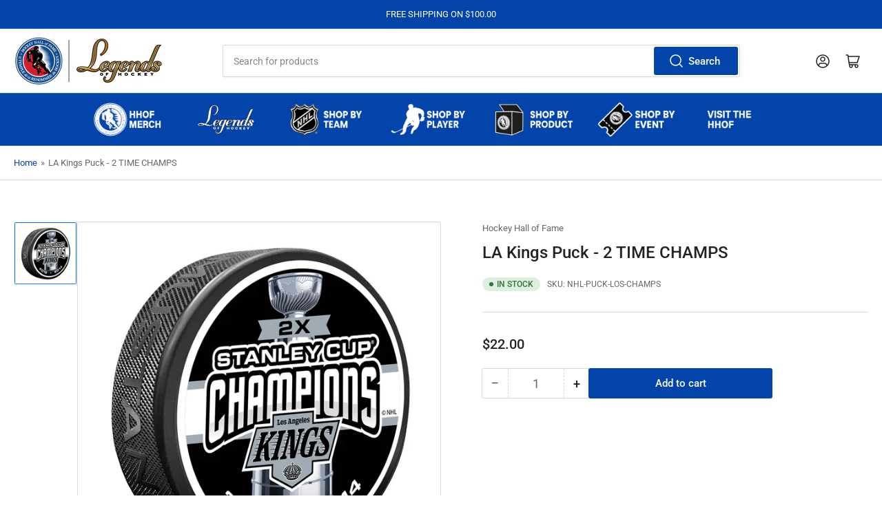

--- FILE ---
content_type: text/html; charset=utf-8
request_url: https://shop.hhof.com/en-ca/products/la-kings-puck-2-time-champs
body_size: 34540
content:
<!doctype html>
<html class="no-js" lang="en">
<head>
	<meta charset="utf-8">

	<title>
		LA Kings Puck - 2 TIME CHAMPS
 &ndash; Hockey Hall of Fame</title>

	
		<meta name="description" content="Hoisting the Stanley Cup is one of hockey’s greatest honors. Years of hard work finally culminating in the ultimate team achievement. Celebrate all of those terrific seasons that ended with the Kings as the CHAMPIONS! This LA Kings Champs Puck features a stylish design of the Stanley Cup, team logo, the number of times">
	

	


<meta property="og:site_name" content="Hockey Hall of Fame">
<meta property="og:url" content="https://shop.hhof.com/en-ca/products/la-kings-puck-2-time-champs">
<meta property="og:title" content="LA Kings Puck - 2 TIME CHAMPS">
<meta property="og:type" content="product">
<meta property="og:description" content="Hoisting the Stanley Cup is one of hockey’s greatest honors. Years of hard work finally culminating in the ultimate team achievement. Celebrate all of those terrific seasons that ended with the Kings as the CHAMPIONS! This LA Kings Champs Puck features a stylish design of the Stanley Cup, team logo, the number of times"><meta property="og:image" content="http://shop.hhof.com/cdn/shop/files/NHL-PUCK-LOS-CHAMPS.jpg?v=1751986129">
	<meta property="og:image:secure_url" content="https://shop.hhof.com/cdn/shop/files/NHL-PUCK-LOS-CHAMPS.jpg?v=1751986129">
	<meta property="og:image:width" content="1080">
	<meta property="og:image:height" content="1080"><meta property="og:price:amount" content="22.00">
	<meta property="og:price:currency" content="CAD"><meta name="twitter:card" content="summary_large_image">
<meta name="twitter:title" content="LA Kings Puck - 2 TIME CHAMPS">
<meta name="twitter:description" content="Hoisting the Stanley Cup is one of hockey’s greatest honors. Years of hard work finally culminating in the ultimate team achievement. Celebrate all of those terrific seasons that ended with the Kings as the CHAMPIONS! This LA Kings Champs Puck features a stylish design of the Stanley Cup, team logo, the number of times">


	<meta name="viewport" content="width=device-width, initial-scale=1">
	<link rel="canonical" href="https://shop.hhof.com/en-ca/products/la-kings-puck-2-time-champs">

	<link rel="preconnect" href="//cdn.shopify.com" crossorigin>

	
		<link rel="preconnect" href="//fonts.shopifycdn.com" crossorigin>
	

	
	
		<link rel="preload" as="font" href="//shop.hhof.com/cdn/fonts/roboto/roboto_n4.2019d890f07b1852f56ce63ba45b2db45d852cba.woff2" type="font/woff2" crossorigin>
	
	
		<link rel="preload" as="font" href="//shop.hhof.com/cdn/fonts/roboto/roboto_n5.250d51708d76acbac296b0e21ede8f81de4e37aa.woff2" type="font/woff2" crossorigin>
	
	

	




<style data-shopify>
	@font-face {
  font-family: Roboto;
  font-weight: 400;
  font-style: normal;
  font-display: swap;
  src: url("//shop.hhof.com/cdn/fonts/roboto/roboto_n4.2019d890f07b1852f56ce63ba45b2db45d852cba.woff2") format("woff2"),
       url("//shop.hhof.com/cdn/fonts/roboto/roboto_n4.238690e0007583582327135619c5f7971652fa9d.woff") format("woff");
}

	@font-face {
  font-family: Roboto;
  font-weight: 700;
  font-style: normal;
  font-display: swap;
  src: url("//shop.hhof.com/cdn/fonts/roboto/roboto_n7.f38007a10afbbde8976c4056bfe890710d51dec2.woff2") format("woff2"),
       url("//shop.hhof.com/cdn/fonts/roboto/roboto_n7.94bfdd3e80c7be00e128703d245c207769d763f9.woff") format("woff");
}

	@font-face {
  font-family: Roboto;
  font-weight: 400;
  font-style: italic;
  font-display: swap;
  src: url("//shop.hhof.com/cdn/fonts/roboto/roboto_i4.57ce898ccda22ee84f49e6b57ae302250655e2d4.woff2") format("woff2"),
       url("//shop.hhof.com/cdn/fonts/roboto/roboto_i4.b21f3bd061cbcb83b824ae8c7671a82587b264bf.woff") format("woff");
}

	@font-face {
  font-family: Roboto;
  font-weight: 700;
  font-style: italic;
  font-display: swap;
  src: url("//shop.hhof.com/cdn/fonts/roboto/roboto_i7.7ccaf9410746f2c53340607c42c43f90a9005937.woff2") format("woff2"),
       url("//shop.hhof.com/cdn/fonts/roboto/roboto_i7.49ec21cdd7148292bffea74c62c0df6e93551516.woff") format("woff");
}

	@font-face {
  font-family: Roboto;
  font-weight: 500;
  font-style: normal;
  font-display: swap;
  src: url("//shop.hhof.com/cdn/fonts/roboto/roboto_n5.250d51708d76acbac296b0e21ede8f81de4e37aa.woff2") format("woff2"),
       url("//shop.hhof.com/cdn/fonts/roboto/roboto_n5.535e8c56f4cbbdea416167af50ab0ff1360a3949.woff") format("woff");
}

	@font-face {
  font-family: Roboto;
  font-weight: 700;
  font-style: normal;
  font-display: swap;
  src: url("//shop.hhof.com/cdn/fonts/roboto/roboto_n7.f38007a10afbbde8976c4056bfe890710d51dec2.woff2") format("woff2"),
       url("//shop.hhof.com/cdn/fonts/roboto/roboto_n7.94bfdd3e80c7be00e128703d245c207769d763f9.woff") format("woff");
}

	@font-face {
  font-family: Roboto;
  font-weight: 500;
  font-style: italic;
  font-display: swap;
  src: url("//shop.hhof.com/cdn/fonts/roboto/roboto_i5.0ae24363bf5844e2ee3295d84078d36c9bd0faf4.woff2") format("woff2"),
       url("//shop.hhof.com/cdn/fonts/roboto/roboto_i5.a9cdb6a43048799fe739d389c60b64059e33cf12.woff") format("woff");
}

	@font-face {
  font-family: Roboto;
  font-weight: 700;
  font-style: italic;
  font-display: swap;
  src: url("//shop.hhof.com/cdn/fonts/roboto/roboto_i7.7ccaf9410746f2c53340607c42c43f90a9005937.woff2") format("woff2"),
       url("//shop.hhof.com/cdn/fonts/roboto/roboto_i7.49ec21cdd7148292bffea74c62c0df6e93551516.woff") format("woff");
}

@font-face {
  font-family: Roboto;
  font-weight: 500;
  font-style: normal;
  font-display: swap;
  src: url("//shop.hhof.com/cdn/fonts/roboto/roboto_n5.250d51708d76acbac296b0e21ede8f81de4e37aa.woff2") format("woff2"),
       url("//shop.hhof.com/cdn/fonts/roboto/roboto_n5.535e8c56f4cbbdea416167af50ab0ff1360a3949.woff") format("woff");
}

:root {
		--page-width: 146rem;
		--spacing-base-1: 2rem;

		--grid-desktop-horizontal-spacing: 20px;
		--grid-desktop-vertical-spacing: 20px;
		--grid-mobile-horizontal-spacing: 15px;
		--grid-mobile-vertical-spacing: 15px;

		--border-radius-base: 2px;
		--buttons-radius: 2px;
		--inputs-radius: 2px;
		--inputs-border-width: 1px;
		--inputs-border-opacity: .2;

		--color-base-white: #fff;
		--color-product-review-star: #ffc700;
		--color-base-text: 103, 103, 103;
		--color-base-text-alt: 35, 35, 35;
		--color-base-border: 218, 218, 218;
		--color-base-background-1: 255, 255, 255;
		--color-base-background-2: 248, 248, 248;
		--color-base-accent-1: 2, 68, 169;
		--color-base-accent-1-text: 255, 255, 255;
		--color-base-accent-2: 11, 108, 255;
		--color-base-accent-2-text: 255, 255, 255;
		--color-base-accent-3: 35, 35, 35;
		--color-base-accent-3-text: 255, 255, 255;

		
		--color-buttons-primary-background: 2, 68, 169;
		
		
		--color-buttons-primary-text: 255, 255, 255;
		
		
		--color-buttons-secondary-background: 11, 108, 255;
		
		
		--color-buttons-secondary-text: 255, 255, 255;
		

		--color-sale: rgba(202, 65, 65, 1.0);
		--color-sale-background: #f1cdcd;
		--color-error: rgba(146, 44, 44, 1.0);
		--color-error-background: #f7e5e5;
		--color-success: rgba(51, 114, 57, 1.0);
		--color-success-background: #ddf0df;
		--color-warning: rgba(189, 107, 27, 1.0);
		--color-warning-background: #f8e1cb;
		--color-preorder: rgba(40, 125, 255, 1.0);
		--color-preorder-background: #e5efff;
		--color-backorder: rgba(51, 114, 57, 1.0);
		--color-backorder-background: #ddf0df;
		--color-price: 35, 35, 35, 1.0;
		--color-price-discounted: 103, 103, 103, 1.0;

		--font-body-family: Roboto, sans-serif;
		--font-body-style: normal;
		--font-body-weight: 400;
		--font-bolder-weight: 500;

		--font-heading-family: Roboto, sans-serif;
		--font-heading-style: normal;
		--font-heading-weight: 500;

		--font-body-scale: 1.0;
		--font-heading-scale: 1.0;
		--font-heading-spacing: 0.0em;
		--font-heading-transform: none;
		--font-product-price-scale: 1.0;
		--font-product-price-grid-scale: 1.0;

		--font-buttons-family: Roboto,sans-serif;
		--font-buttons-transform: none;

		--font-badges-transform: uppercase;
	}
</style>


	<link href="//shop.hhof.com/cdn/shop/t/8/assets/base.css?v=29982650444992358041740422013" rel="stylesheet" type="text/css" media="all" />

	<script src="//shop.hhof.com/cdn/shop/t/8/assets/pubsub.js?v=120877427972860066241740422013" defer="defer"></script>
	<script src="//shop.hhof.com/cdn/shop/t/8/assets/scripts.js?v=151640858068871477841740422013" defer="defer"></script>

	

	<script>window.performance && window.performance.mark && window.performance.mark('shopify.content_for_header.start');</script><meta id="shopify-digital-wallet" name="shopify-digital-wallet" content="/27837661321/digital_wallets/dialog">
<meta name="shopify-checkout-api-token" content="92635c01a2e61bdd0ed03a7f56220eba">
<meta id="in-context-paypal-metadata" data-shop-id="27837661321" data-venmo-supported="true" data-environment="production" data-locale="en_US" data-paypal-v4="true" data-currency="CAD">
<link rel="alternate" hreflang="x-default" href="https://shop.hhof.com/products/la-kings-puck-2-time-champs">
<link rel="alternate" hreflang="en" href="https://shop.hhof.com/products/la-kings-puck-2-time-champs">
<link rel="alternate" hreflang="en-CA" href="https://shop.hhof.com/en-ca/products/la-kings-puck-2-time-champs">
<link rel="alternate" type="application/json+oembed" href="https://shop.hhof.com/en-ca/products/la-kings-puck-2-time-champs.oembed">
<script async="async" src="/checkouts/internal/preloads.js?locale=en-CA"></script>
<link rel="preconnect" href="https://shop.app" crossorigin="anonymous">
<script async="async" src="https://shop.app/checkouts/internal/preloads.js?locale=en-CA&shop_id=27837661321" crossorigin="anonymous"></script>
<script id="apple-pay-shop-capabilities" type="application/json">{"shopId":27837661321,"countryCode":"US","currencyCode":"CAD","merchantCapabilities":["supports3DS"],"merchantId":"gid:\/\/shopify\/Shop\/27837661321","merchantName":"Hockey Hall of Fame","requiredBillingContactFields":["postalAddress","email","phone"],"requiredShippingContactFields":["postalAddress","email","phone"],"shippingType":"shipping","supportedNetworks":["visa","masterCard","amex","discover","elo","jcb"],"total":{"type":"pending","label":"Hockey Hall of Fame","amount":"1.00"},"shopifyPaymentsEnabled":true,"supportsSubscriptions":true}</script>
<script id="shopify-features" type="application/json">{"accessToken":"92635c01a2e61bdd0ed03a7f56220eba","betas":["rich-media-storefront-analytics"],"domain":"shop.hhof.com","predictiveSearch":true,"shopId":27837661321,"locale":"en"}</script>
<script>var Shopify = Shopify || {};
Shopify.shop = "hhofecomm.myshopify.com";
Shopify.locale = "en";
Shopify.currency = {"active":"CAD","rate":"1.4028518"};
Shopify.country = "CA";
Shopify.theme = {"name":"feb-24-2025-theme-export-shop-hhof-com-updated","id":148643086578,"schema_name":"Athens","schema_version":"3.1.0","theme_store_id":null,"role":"main"};
Shopify.theme.handle = "null";
Shopify.theme.style = {"id":null,"handle":null};
Shopify.cdnHost = "shop.hhof.com/cdn";
Shopify.routes = Shopify.routes || {};
Shopify.routes.root = "/en-ca/";</script>
<script type="module">!function(o){(o.Shopify=o.Shopify||{}).modules=!0}(window);</script>
<script>!function(o){function n(){var o=[];function n(){o.push(Array.prototype.slice.apply(arguments))}return n.q=o,n}var t=o.Shopify=o.Shopify||{};t.loadFeatures=n(),t.autoloadFeatures=n()}(window);</script>
<script>
  window.ShopifyPay = window.ShopifyPay || {};
  window.ShopifyPay.apiHost = "shop.app\/pay";
  window.ShopifyPay.redirectState = null;
</script>
<script id="shop-js-analytics" type="application/json">{"pageType":"product"}</script>
<script defer="defer" async type="module" src="//shop.hhof.com/cdn/shopifycloud/shop-js/modules/v2/client.init-shop-cart-sync_BT-GjEfc.en.esm.js"></script>
<script defer="defer" async type="module" src="//shop.hhof.com/cdn/shopifycloud/shop-js/modules/v2/chunk.common_D58fp_Oc.esm.js"></script>
<script defer="defer" async type="module" src="//shop.hhof.com/cdn/shopifycloud/shop-js/modules/v2/chunk.modal_xMitdFEc.esm.js"></script>
<script type="module">
  await import("//shop.hhof.com/cdn/shopifycloud/shop-js/modules/v2/client.init-shop-cart-sync_BT-GjEfc.en.esm.js");
await import("//shop.hhof.com/cdn/shopifycloud/shop-js/modules/v2/chunk.common_D58fp_Oc.esm.js");
await import("//shop.hhof.com/cdn/shopifycloud/shop-js/modules/v2/chunk.modal_xMitdFEc.esm.js");

  window.Shopify.SignInWithShop?.initShopCartSync?.({"fedCMEnabled":true,"windoidEnabled":true});

</script>
<script>
  window.Shopify = window.Shopify || {};
  if (!window.Shopify.featureAssets) window.Shopify.featureAssets = {};
  window.Shopify.featureAssets['shop-js'] = {"shop-cart-sync":["modules/v2/client.shop-cart-sync_DZOKe7Ll.en.esm.js","modules/v2/chunk.common_D58fp_Oc.esm.js","modules/v2/chunk.modal_xMitdFEc.esm.js"],"init-fed-cm":["modules/v2/client.init-fed-cm_B6oLuCjv.en.esm.js","modules/v2/chunk.common_D58fp_Oc.esm.js","modules/v2/chunk.modal_xMitdFEc.esm.js"],"shop-cash-offers":["modules/v2/client.shop-cash-offers_D2sdYoxE.en.esm.js","modules/v2/chunk.common_D58fp_Oc.esm.js","modules/v2/chunk.modal_xMitdFEc.esm.js"],"shop-login-button":["modules/v2/client.shop-login-button_QeVjl5Y3.en.esm.js","modules/v2/chunk.common_D58fp_Oc.esm.js","modules/v2/chunk.modal_xMitdFEc.esm.js"],"pay-button":["modules/v2/client.pay-button_DXTOsIq6.en.esm.js","modules/v2/chunk.common_D58fp_Oc.esm.js","modules/v2/chunk.modal_xMitdFEc.esm.js"],"shop-button":["modules/v2/client.shop-button_DQZHx9pm.en.esm.js","modules/v2/chunk.common_D58fp_Oc.esm.js","modules/v2/chunk.modal_xMitdFEc.esm.js"],"avatar":["modules/v2/client.avatar_BTnouDA3.en.esm.js"],"init-windoid":["modules/v2/client.init-windoid_CR1B-cfM.en.esm.js","modules/v2/chunk.common_D58fp_Oc.esm.js","modules/v2/chunk.modal_xMitdFEc.esm.js"],"init-shop-for-new-customer-accounts":["modules/v2/client.init-shop-for-new-customer-accounts_C_vY_xzh.en.esm.js","modules/v2/client.shop-login-button_QeVjl5Y3.en.esm.js","modules/v2/chunk.common_D58fp_Oc.esm.js","modules/v2/chunk.modal_xMitdFEc.esm.js"],"init-shop-email-lookup-coordinator":["modules/v2/client.init-shop-email-lookup-coordinator_BI7n9ZSv.en.esm.js","modules/v2/chunk.common_D58fp_Oc.esm.js","modules/v2/chunk.modal_xMitdFEc.esm.js"],"init-shop-cart-sync":["modules/v2/client.init-shop-cart-sync_BT-GjEfc.en.esm.js","modules/v2/chunk.common_D58fp_Oc.esm.js","modules/v2/chunk.modal_xMitdFEc.esm.js"],"shop-toast-manager":["modules/v2/client.shop-toast-manager_DiYdP3xc.en.esm.js","modules/v2/chunk.common_D58fp_Oc.esm.js","modules/v2/chunk.modal_xMitdFEc.esm.js"],"init-customer-accounts":["modules/v2/client.init-customer-accounts_D9ZNqS-Q.en.esm.js","modules/v2/client.shop-login-button_QeVjl5Y3.en.esm.js","modules/v2/chunk.common_D58fp_Oc.esm.js","modules/v2/chunk.modal_xMitdFEc.esm.js"],"init-customer-accounts-sign-up":["modules/v2/client.init-customer-accounts-sign-up_iGw4briv.en.esm.js","modules/v2/client.shop-login-button_QeVjl5Y3.en.esm.js","modules/v2/chunk.common_D58fp_Oc.esm.js","modules/v2/chunk.modal_xMitdFEc.esm.js"],"shop-follow-button":["modules/v2/client.shop-follow-button_CqMgW2wH.en.esm.js","modules/v2/chunk.common_D58fp_Oc.esm.js","modules/v2/chunk.modal_xMitdFEc.esm.js"],"checkout-modal":["modules/v2/client.checkout-modal_xHeaAweL.en.esm.js","modules/v2/chunk.common_D58fp_Oc.esm.js","modules/v2/chunk.modal_xMitdFEc.esm.js"],"shop-login":["modules/v2/client.shop-login_D91U-Q7h.en.esm.js","modules/v2/chunk.common_D58fp_Oc.esm.js","modules/v2/chunk.modal_xMitdFEc.esm.js"],"lead-capture":["modules/v2/client.lead-capture_BJmE1dJe.en.esm.js","modules/v2/chunk.common_D58fp_Oc.esm.js","modules/v2/chunk.modal_xMitdFEc.esm.js"],"payment-terms":["modules/v2/client.payment-terms_Ci9AEqFq.en.esm.js","modules/v2/chunk.common_D58fp_Oc.esm.js","modules/v2/chunk.modal_xMitdFEc.esm.js"]};
</script>
<script id="__st">var __st={"a":27837661321,"offset":-18000,"reqid":"dfcf9c98-dc65-4a97-ad3d-d0fd2a558006-1769064325","pageurl":"shop.hhof.com\/en-ca\/products\/la-kings-puck-2-time-champs","u":"000350e77de8","p":"product","rtyp":"product","rid":7856919019762};</script>
<script>window.ShopifyPaypalV4VisibilityTracking = true;</script>
<script id="captcha-bootstrap">!function(){'use strict';const t='contact',e='account',n='new_comment',o=[[t,t],['blogs',n],['comments',n],[t,'customer']],c=[[e,'customer_login'],[e,'guest_login'],[e,'recover_customer_password'],[e,'create_customer']],r=t=>t.map((([t,e])=>`form[action*='/${t}']:not([data-nocaptcha='true']) input[name='form_type'][value='${e}']`)).join(','),a=t=>()=>t?[...document.querySelectorAll(t)].map((t=>t.form)):[];function s(){const t=[...o],e=r(t);return a(e)}const i='password',u='form_key',d=['recaptcha-v3-token','g-recaptcha-response','h-captcha-response',i],f=()=>{try{return window.sessionStorage}catch{return}},m='__shopify_v',_=t=>t.elements[u];function p(t,e,n=!1){try{const o=window.sessionStorage,c=JSON.parse(o.getItem(e)),{data:r}=function(t){const{data:e,action:n}=t;return t[m]||n?{data:e,action:n}:{data:t,action:n}}(c);for(const[e,n]of Object.entries(r))t.elements[e]&&(t.elements[e].value=n);n&&o.removeItem(e)}catch(o){console.error('form repopulation failed',{error:o})}}const l='form_type',E='cptcha';function T(t){t.dataset[E]=!0}const w=window,h=w.document,L='Shopify',v='ce_forms',y='captcha';let A=!1;((t,e)=>{const n=(g='f06e6c50-85a8-45c8-87d0-21a2b65856fe',I='https://cdn.shopify.com/shopifycloud/storefront-forms-hcaptcha/ce_storefront_forms_captcha_hcaptcha.v1.5.2.iife.js',D={infoText:'Protected by hCaptcha',privacyText:'Privacy',termsText:'Terms'},(t,e,n)=>{const o=w[L][v],c=o.bindForm;if(c)return c(t,g,e,D).then(n);var r;o.q.push([[t,g,e,D],n]),r=I,A||(h.body.append(Object.assign(h.createElement('script'),{id:'captcha-provider',async:!0,src:r})),A=!0)});var g,I,D;w[L]=w[L]||{},w[L][v]=w[L][v]||{},w[L][v].q=[],w[L][y]=w[L][y]||{},w[L][y].protect=function(t,e){n(t,void 0,e),T(t)},Object.freeze(w[L][y]),function(t,e,n,w,h,L){const[v,y,A,g]=function(t,e,n){const i=e?o:[],u=t?c:[],d=[...i,...u],f=r(d),m=r(i),_=r(d.filter((([t,e])=>n.includes(e))));return[a(f),a(m),a(_),s()]}(w,h,L),I=t=>{const e=t.target;return e instanceof HTMLFormElement?e:e&&e.form},D=t=>v().includes(t);t.addEventListener('submit',(t=>{const e=I(t);if(!e)return;const n=D(e)&&!e.dataset.hcaptchaBound&&!e.dataset.recaptchaBound,o=_(e),c=g().includes(e)&&(!o||!o.value);(n||c)&&t.preventDefault(),c&&!n&&(function(t){try{if(!f())return;!function(t){const e=f();if(!e)return;const n=_(t);if(!n)return;const o=n.value;o&&e.removeItem(o)}(t);const e=Array.from(Array(32),(()=>Math.random().toString(36)[2])).join('');!function(t,e){_(t)||t.append(Object.assign(document.createElement('input'),{type:'hidden',name:u})),t.elements[u].value=e}(t,e),function(t,e){const n=f();if(!n)return;const o=[...t.querySelectorAll(`input[type='${i}']`)].map((({name:t})=>t)),c=[...d,...o],r={};for(const[a,s]of new FormData(t).entries())c.includes(a)||(r[a]=s);n.setItem(e,JSON.stringify({[m]:1,action:t.action,data:r}))}(t,e)}catch(e){console.error('failed to persist form',e)}}(e),e.submit())}));const S=(t,e)=>{t&&!t.dataset[E]&&(n(t,e.some((e=>e===t))),T(t))};for(const o of['focusin','change'])t.addEventListener(o,(t=>{const e=I(t);D(e)&&S(e,y())}));const B=e.get('form_key'),M=e.get(l),P=B&&M;t.addEventListener('DOMContentLoaded',(()=>{const t=y();if(P)for(const e of t)e.elements[l].value===M&&p(e,B);[...new Set([...A(),...v().filter((t=>'true'===t.dataset.shopifyCaptcha))])].forEach((e=>S(e,t)))}))}(h,new URLSearchParams(w.location.search),n,t,e,['guest_login'])})(!0,!0)}();</script>
<script integrity="sha256-4kQ18oKyAcykRKYeNunJcIwy7WH5gtpwJnB7kiuLZ1E=" data-source-attribution="shopify.loadfeatures" defer="defer" src="//shop.hhof.com/cdn/shopifycloud/storefront/assets/storefront/load_feature-a0a9edcb.js" crossorigin="anonymous"></script>
<script crossorigin="anonymous" defer="defer" src="//shop.hhof.com/cdn/shopifycloud/storefront/assets/shopify_pay/storefront-65b4c6d7.js?v=20250812"></script>
<script data-source-attribution="shopify.dynamic_checkout.dynamic.init">var Shopify=Shopify||{};Shopify.PaymentButton=Shopify.PaymentButton||{isStorefrontPortableWallets:!0,init:function(){window.Shopify.PaymentButton.init=function(){};var t=document.createElement("script");t.src="https://shop.hhof.com/cdn/shopifycloud/portable-wallets/latest/portable-wallets.en.js",t.type="module",document.head.appendChild(t)}};
</script>
<script data-source-attribution="shopify.dynamic_checkout.buyer_consent">
  function portableWalletsHideBuyerConsent(e){var t=document.getElementById("shopify-buyer-consent"),n=document.getElementById("shopify-subscription-policy-button");t&&n&&(t.classList.add("hidden"),t.setAttribute("aria-hidden","true"),n.removeEventListener("click",e))}function portableWalletsShowBuyerConsent(e){var t=document.getElementById("shopify-buyer-consent"),n=document.getElementById("shopify-subscription-policy-button");t&&n&&(t.classList.remove("hidden"),t.removeAttribute("aria-hidden"),n.addEventListener("click",e))}window.Shopify?.PaymentButton&&(window.Shopify.PaymentButton.hideBuyerConsent=portableWalletsHideBuyerConsent,window.Shopify.PaymentButton.showBuyerConsent=portableWalletsShowBuyerConsent);
</script>
<script data-source-attribution="shopify.dynamic_checkout.cart.bootstrap">document.addEventListener("DOMContentLoaded",(function(){function t(){return document.querySelector("shopify-accelerated-checkout-cart, shopify-accelerated-checkout")}if(t())Shopify.PaymentButton.init();else{new MutationObserver((function(e,n){t()&&(Shopify.PaymentButton.init(),n.disconnect())})).observe(document.body,{childList:!0,subtree:!0})}}));
</script>
<link id="shopify-accelerated-checkout-styles" rel="stylesheet" media="screen" href="https://shop.hhof.com/cdn/shopifycloud/portable-wallets/latest/accelerated-checkout-backwards-compat.css" crossorigin="anonymous">
<style id="shopify-accelerated-checkout-cart">
        #shopify-buyer-consent {
  margin-top: 1em;
  display: inline-block;
  width: 100%;
}

#shopify-buyer-consent.hidden {
  display: none;
}

#shopify-subscription-policy-button {
  background: none;
  border: none;
  padding: 0;
  text-decoration: underline;
  font-size: inherit;
  cursor: pointer;
}

#shopify-subscription-policy-button::before {
  box-shadow: none;
}

      </style>

<script>window.performance && window.performance.mark && window.performance.mark('shopify.content_for_header.end');</script>

	<script>
		document.documentElement.className = document.documentElement.className.replace('no-js', 'js');
		if (Shopify.designMode) {
			document.documentElement.classList.add('shopify-design-mode');
		}
	</script><!-- BEGIN app block: shopify://apps/zepto-product-personalizer/blocks/product_personalizer_main/7411210d-7b32-4c09-9455-e129e3be4729 --><!-- BEGIN app snippet: product-personalizer -->



  
 
 

<!-- END app snippet -->
<!-- BEGIN app snippet: zepto_common --><script>
var pplr_cart = {"note":null,"attributes":{},"original_total_price":0,"total_price":0,"total_discount":0,"total_weight":0.0,"item_count":0,"items":[],"requires_shipping":false,"currency":"CAD","items_subtotal_price":0,"cart_level_discount_applications":[],"checkout_charge_amount":0};
var pplr_shop_currency = "USD";
var pplr_enabled_currencies_size = 2;
var pplr_money_formate = "${{amount}}";
var pplr_manual_theme_selector=["CartCount span","tr:has([name*=updates])","tr img:first",".line-item__title",".cart__item--price .cart__price",".grid__item.one-half.text-right",".pplr_item_remove",".ajaxcart__qty",".header__cart-price-bubble span[data-cart-price-bubble]","form[action*=cart] [name=checkout]","Click To View Image","Discount Code \u003cstrong\u003e{{ code }}\u003c\/strong\u003e is invalid","Discount Code","Apply","#pplr_D_class","Subtotal","Shipping","\u003cstrong\u003eEST. Total\u003c\/strong\u003e"];
</script>
<script defer src="//cdn-zeptoapps.com/product-personalizer/pplr_common.js?v=22" ></script><!-- END app snippet -->

<!-- END app block --><link href="https://monorail-edge.shopifysvc.com" rel="dns-prefetch">
<script>(function(){if ("sendBeacon" in navigator && "performance" in window) {try {var session_token_from_headers = performance.getEntriesByType('navigation')[0].serverTiming.find(x => x.name == '_s').description;} catch {var session_token_from_headers = undefined;}var session_cookie_matches = document.cookie.match(/_shopify_s=([^;]*)/);var session_token_from_cookie = session_cookie_matches && session_cookie_matches.length === 2 ? session_cookie_matches[1] : "";var session_token = session_token_from_headers || session_token_from_cookie || "";function handle_abandonment_event(e) {var entries = performance.getEntries().filter(function(entry) {return /monorail-edge.shopifysvc.com/.test(entry.name);});if (!window.abandonment_tracked && entries.length === 0) {window.abandonment_tracked = true;var currentMs = Date.now();var navigation_start = performance.timing.navigationStart;var payload = {shop_id: 27837661321,url: window.location.href,navigation_start,duration: currentMs - navigation_start,session_token,page_type: "product"};window.navigator.sendBeacon("https://monorail-edge.shopifysvc.com/v1/produce", JSON.stringify({schema_id: "online_store_buyer_site_abandonment/1.1",payload: payload,metadata: {event_created_at_ms: currentMs,event_sent_at_ms: currentMs}}));}}window.addEventListener('pagehide', handle_abandonment_event);}}());</script>
<script id="web-pixels-manager-setup">(function e(e,d,r,n,o){if(void 0===o&&(o={}),!Boolean(null===(a=null===(i=window.Shopify)||void 0===i?void 0:i.analytics)||void 0===a?void 0:a.replayQueue)){var i,a;window.Shopify=window.Shopify||{};var t=window.Shopify;t.analytics=t.analytics||{};var s=t.analytics;s.replayQueue=[],s.publish=function(e,d,r){return s.replayQueue.push([e,d,r]),!0};try{self.performance.mark("wpm:start")}catch(e){}var l=function(){var e={modern:/Edge?\/(1{2}[4-9]|1[2-9]\d|[2-9]\d{2}|\d{4,})\.\d+(\.\d+|)|Firefox\/(1{2}[4-9]|1[2-9]\d|[2-9]\d{2}|\d{4,})\.\d+(\.\d+|)|Chrom(ium|e)\/(9{2}|\d{3,})\.\d+(\.\d+|)|(Maci|X1{2}).+ Version\/(15\.\d+|(1[6-9]|[2-9]\d|\d{3,})\.\d+)([,.]\d+|)( \(\w+\)|)( Mobile\/\w+|) Safari\/|Chrome.+OPR\/(9{2}|\d{3,})\.\d+\.\d+|(CPU[ +]OS|iPhone[ +]OS|CPU[ +]iPhone|CPU IPhone OS|CPU iPad OS)[ +]+(15[._]\d+|(1[6-9]|[2-9]\d|\d{3,})[._]\d+)([._]\d+|)|Android:?[ /-](13[3-9]|1[4-9]\d|[2-9]\d{2}|\d{4,})(\.\d+|)(\.\d+|)|Android.+Firefox\/(13[5-9]|1[4-9]\d|[2-9]\d{2}|\d{4,})\.\d+(\.\d+|)|Android.+Chrom(ium|e)\/(13[3-9]|1[4-9]\d|[2-9]\d{2}|\d{4,})\.\d+(\.\d+|)|SamsungBrowser\/([2-9]\d|\d{3,})\.\d+/,legacy:/Edge?\/(1[6-9]|[2-9]\d|\d{3,})\.\d+(\.\d+|)|Firefox\/(5[4-9]|[6-9]\d|\d{3,})\.\d+(\.\d+|)|Chrom(ium|e)\/(5[1-9]|[6-9]\d|\d{3,})\.\d+(\.\d+|)([\d.]+$|.*Safari\/(?![\d.]+ Edge\/[\d.]+$))|(Maci|X1{2}).+ Version\/(10\.\d+|(1[1-9]|[2-9]\d|\d{3,})\.\d+)([,.]\d+|)( \(\w+\)|)( Mobile\/\w+|) Safari\/|Chrome.+OPR\/(3[89]|[4-9]\d|\d{3,})\.\d+\.\d+|(CPU[ +]OS|iPhone[ +]OS|CPU[ +]iPhone|CPU IPhone OS|CPU iPad OS)[ +]+(10[._]\d+|(1[1-9]|[2-9]\d|\d{3,})[._]\d+)([._]\d+|)|Android:?[ /-](13[3-9]|1[4-9]\d|[2-9]\d{2}|\d{4,})(\.\d+|)(\.\d+|)|Mobile Safari.+OPR\/([89]\d|\d{3,})\.\d+\.\d+|Android.+Firefox\/(13[5-9]|1[4-9]\d|[2-9]\d{2}|\d{4,})\.\d+(\.\d+|)|Android.+Chrom(ium|e)\/(13[3-9]|1[4-9]\d|[2-9]\d{2}|\d{4,})\.\d+(\.\d+|)|Android.+(UC? ?Browser|UCWEB|U3)[ /]?(15\.([5-9]|\d{2,})|(1[6-9]|[2-9]\d|\d{3,})\.\d+)\.\d+|SamsungBrowser\/(5\.\d+|([6-9]|\d{2,})\.\d+)|Android.+MQ{2}Browser\/(14(\.(9|\d{2,})|)|(1[5-9]|[2-9]\d|\d{3,})(\.\d+|))(\.\d+|)|K[Aa][Ii]OS\/(3\.\d+|([4-9]|\d{2,})\.\d+)(\.\d+|)/},d=e.modern,r=e.legacy,n=navigator.userAgent;return n.match(d)?"modern":n.match(r)?"legacy":"unknown"}(),u="modern"===l?"modern":"legacy",c=(null!=n?n:{modern:"",legacy:""})[u],f=function(e){return[e.baseUrl,"/wpm","/b",e.hashVersion,"modern"===e.buildTarget?"m":"l",".js"].join("")}({baseUrl:d,hashVersion:r,buildTarget:u}),m=function(e){var d=e.version,r=e.bundleTarget,n=e.surface,o=e.pageUrl,i=e.monorailEndpoint;return{emit:function(e){var a=e.status,t=e.errorMsg,s=(new Date).getTime(),l=JSON.stringify({metadata:{event_sent_at_ms:s},events:[{schema_id:"web_pixels_manager_load/3.1",payload:{version:d,bundle_target:r,page_url:o,status:a,surface:n,error_msg:t},metadata:{event_created_at_ms:s}}]});if(!i)return console&&console.warn&&console.warn("[Web Pixels Manager] No Monorail endpoint provided, skipping logging."),!1;try{return self.navigator.sendBeacon.bind(self.navigator)(i,l)}catch(e){}var u=new XMLHttpRequest;try{return u.open("POST",i,!0),u.setRequestHeader("Content-Type","text/plain"),u.send(l),!0}catch(e){return console&&console.warn&&console.warn("[Web Pixels Manager] Got an unhandled error while logging to Monorail."),!1}}}}({version:r,bundleTarget:l,surface:e.surface,pageUrl:self.location.href,monorailEndpoint:e.monorailEndpoint});try{o.browserTarget=l,function(e){var d=e.src,r=e.async,n=void 0===r||r,o=e.onload,i=e.onerror,a=e.sri,t=e.scriptDataAttributes,s=void 0===t?{}:t,l=document.createElement("script"),u=document.querySelector("head"),c=document.querySelector("body");if(l.async=n,l.src=d,a&&(l.integrity=a,l.crossOrigin="anonymous"),s)for(var f in s)if(Object.prototype.hasOwnProperty.call(s,f))try{l.dataset[f]=s[f]}catch(e){}if(o&&l.addEventListener("load",o),i&&l.addEventListener("error",i),u)u.appendChild(l);else{if(!c)throw new Error("Did not find a head or body element to append the script");c.appendChild(l)}}({src:f,async:!0,onload:function(){if(!function(){var e,d;return Boolean(null===(d=null===(e=window.Shopify)||void 0===e?void 0:e.analytics)||void 0===d?void 0:d.initialized)}()){var d=window.webPixelsManager.init(e)||void 0;if(d){var r=window.Shopify.analytics;r.replayQueue.forEach((function(e){var r=e[0],n=e[1],o=e[2];d.publishCustomEvent(r,n,o)})),r.replayQueue=[],r.publish=d.publishCustomEvent,r.visitor=d.visitor,r.initialized=!0}}},onerror:function(){return m.emit({status:"failed",errorMsg:"".concat(f," has failed to load")})},sri:function(e){var d=/^sha384-[A-Za-z0-9+/=]+$/;return"string"==typeof e&&d.test(e)}(c)?c:"",scriptDataAttributes:o}),m.emit({status:"loading"})}catch(e){m.emit({status:"failed",errorMsg:(null==e?void 0:e.message)||"Unknown error"})}}})({shopId: 27837661321,storefrontBaseUrl: "https://shop.hhof.com",extensionsBaseUrl: "https://extensions.shopifycdn.com/cdn/shopifycloud/web-pixels-manager",monorailEndpoint: "https://monorail-edge.shopifysvc.com/unstable/produce_batch",surface: "storefront-renderer",enabledBetaFlags: ["2dca8a86"],webPixelsConfigList: [{"id":"1204388082","configuration":"{\"storeIdentity\":\"hhofecomm.myshopify.com\",\"baseURL\":\"https:\\\/\\\/api.printful.com\\\/shopify-pixels\"}","eventPayloadVersion":"v1","runtimeContext":"STRICT","scriptVersion":"74f275712857ab41bea9d998dcb2f9da","type":"APP","apiClientId":156624,"privacyPurposes":["ANALYTICS","MARKETING","SALE_OF_DATA"],"dataSharingAdjustments":{"protectedCustomerApprovalScopes":["read_customer_address","read_customer_email","read_customer_name","read_customer_personal_data","read_customer_phone"]}},{"id":"shopify-app-pixel","configuration":"{}","eventPayloadVersion":"v1","runtimeContext":"STRICT","scriptVersion":"0450","apiClientId":"shopify-pixel","type":"APP","privacyPurposes":["ANALYTICS","MARKETING"]},{"id":"shopify-custom-pixel","eventPayloadVersion":"v1","runtimeContext":"LAX","scriptVersion":"0450","apiClientId":"shopify-pixel","type":"CUSTOM","privacyPurposes":["ANALYTICS","MARKETING"]}],isMerchantRequest: false,initData: {"shop":{"name":"Hockey Hall of Fame","paymentSettings":{"currencyCode":"USD"},"myshopifyDomain":"hhofecomm.myshopify.com","countryCode":"US","storefrontUrl":"https:\/\/shop.hhof.com\/en-ca"},"customer":null,"cart":null,"checkout":null,"productVariants":[{"price":{"amount":22.0,"currencyCode":"CAD"},"product":{"title":"LA Kings Puck -  2 TIME CHAMPS","vendor":"Hockey Hall of Fame","id":"7856919019762","untranslatedTitle":"LA Kings Puck -  2 TIME CHAMPS","url":"\/en-ca\/products\/la-kings-puck-2-time-champs","type":"Pucks"},"id":"44229240520946","image":{"src":"\/\/shop.hhof.com\/cdn\/shop\/files\/NHL-PUCK-LOS-CHAMPS.jpg?v=1751986129"},"sku":"NHL-PUCK-LOS-CHAMPS","title":"Default Title","untranslatedTitle":"Default Title"}],"purchasingCompany":null},},"https://shop.hhof.com/cdn","fcfee988w5aeb613cpc8e4bc33m6693e112",{"modern":"","legacy":""},{"shopId":"27837661321","storefrontBaseUrl":"https:\/\/shop.hhof.com","extensionBaseUrl":"https:\/\/extensions.shopifycdn.com\/cdn\/shopifycloud\/web-pixels-manager","surface":"storefront-renderer","enabledBetaFlags":"[\"2dca8a86\"]","isMerchantRequest":"false","hashVersion":"fcfee988w5aeb613cpc8e4bc33m6693e112","publish":"custom","events":"[[\"page_viewed\",{}],[\"product_viewed\",{\"productVariant\":{\"price\":{\"amount\":22.0,\"currencyCode\":\"CAD\"},\"product\":{\"title\":\"LA Kings Puck -  2 TIME CHAMPS\",\"vendor\":\"Hockey Hall of Fame\",\"id\":\"7856919019762\",\"untranslatedTitle\":\"LA Kings Puck -  2 TIME CHAMPS\",\"url\":\"\/en-ca\/products\/la-kings-puck-2-time-champs\",\"type\":\"Pucks\"},\"id\":\"44229240520946\",\"image\":{\"src\":\"\/\/shop.hhof.com\/cdn\/shop\/files\/NHL-PUCK-LOS-CHAMPS.jpg?v=1751986129\"},\"sku\":\"NHL-PUCK-LOS-CHAMPS\",\"title\":\"Default Title\",\"untranslatedTitle\":\"Default Title\"}}]]"});</script><script>
  window.ShopifyAnalytics = window.ShopifyAnalytics || {};
  window.ShopifyAnalytics.meta = window.ShopifyAnalytics.meta || {};
  window.ShopifyAnalytics.meta.currency = 'CAD';
  var meta = {"product":{"id":7856919019762,"gid":"gid:\/\/shopify\/Product\/7856919019762","vendor":"Hockey Hall of Fame","type":"Pucks","handle":"la-kings-puck-2-time-champs","variants":[{"id":44229240520946,"price":2200,"name":"LA Kings Puck -  2 TIME CHAMPS","public_title":null,"sku":"NHL-PUCK-LOS-CHAMPS"}],"remote":false},"page":{"pageType":"product","resourceType":"product","resourceId":7856919019762,"requestId":"dfcf9c98-dc65-4a97-ad3d-d0fd2a558006-1769064325"}};
  for (var attr in meta) {
    window.ShopifyAnalytics.meta[attr] = meta[attr];
  }
</script>
<script class="analytics">
  (function () {
    var customDocumentWrite = function(content) {
      var jquery = null;

      if (window.jQuery) {
        jquery = window.jQuery;
      } else if (window.Checkout && window.Checkout.$) {
        jquery = window.Checkout.$;
      }

      if (jquery) {
        jquery('body').append(content);
      }
    };

    var hasLoggedConversion = function(token) {
      if (token) {
        return document.cookie.indexOf('loggedConversion=' + token) !== -1;
      }
      return false;
    }

    var setCookieIfConversion = function(token) {
      if (token) {
        var twoMonthsFromNow = new Date(Date.now());
        twoMonthsFromNow.setMonth(twoMonthsFromNow.getMonth() + 2);

        document.cookie = 'loggedConversion=' + token + '; expires=' + twoMonthsFromNow;
      }
    }

    var trekkie = window.ShopifyAnalytics.lib = window.trekkie = window.trekkie || [];
    if (trekkie.integrations) {
      return;
    }
    trekkie.methods = [
      'identify',
      'page',
      'ready',
      'track',
      'trackForm',
      'trackLink'
    ];
    trekkie.factory = function(method) {
      return function() {
        var args = Array.prototype.slice.call(arguments);
        args.unshift(method);
        trekkie.push(args);
        return trekkie;
      };
    };
    for (var i = 0; i < trekkie.methods.length; i++) {
      var key = trekkie.methods[i];
      trekkie[key] = trekkie.factory(key);
    }
    trekkie.load = function(config) {
      trekkie.config = config || {};
      trekkie.config.initialDocumentCookie = document.cookie;
      var first = document.getElementsByTagName('script')[0];
      var script = document.createElement('script');
      script.type = 'text/javascript';
      script.onerror = function(e) {
        var scriptFallback = document.createElement('script');
        scriptFallback.type = 'text/javascript';
        scriptFallback.onerror = function(error) {
                var Monorail = {
      produce: function produce(monorailDomain, schemaId, payload) {
        var currentMs = new Date().getTime();
        var event = {
          schema_id: schemaId,
          payload: payload,
          metadata: {
            event_created_at_ms: currentMs,
            event_sent_at_ms: currentMs
          }
        };
        return Monorail.sendRequest("https://" + monorailDomain + "/v1/produce", JSON.stringify(event));
      },
      sendRequest: function sendRequest(endpointUrl, payload) {
        // Try the sendBeacon API
        if (window && window.navigator && typeof window.navigator.sendBeacon === 'function' && typeof window.Blob === 'function' && !Monorail.isIos12()) {
          var blobData = new window.Blob([payload], {
            type: 'text/plain'
          });

          if (window.navigator.sendBeacon(endpointUrl, blobData)) {
            return true;
          } // sendBeacon was not successful

        } // XHR beacon

        var xhr = new XMLHttpRequest();

        try {
          xhr.open('POST', endpointUrl);
          xhr.setRequestHeader('Content-Type', 'text/plain');
          xhr.send(payload);
        } catch (e) {
          console.log(e);
        }

        return false;
      },
      isIos12: function isIos12() {
        return window.navigator.userAgent.lastIndexOf('iPhone; CPU iPhone OS 12_') !== -1 || window.navigator.userAgent.lastIndexOf('iPad; CPU OS 12_') !== -1;
      }
    };
    Monorail.produce('monorail-edge.shopifysvc.com',
      'trekkie_storefront_load_errors/1.1',
      {shop_id: 27837661321,
      theme_id: 148643086578,
      app_name: "storefront",
      context_url: window.location.href,
      source_url: "//shop.hhof.com/cdn/s/trekkie.storefront.1bbfab421998800ff09850b62e84b8915387986d.min.js"});

        };
        scriptFallback.async = true;
        scriptFallback.src = '//shop.hhof.com/cdn/s/trekkie.storefront.1bbfab421998800ff09850b62e84b8915387986d.min.js';
        first.parentNode.insertBefore(scriptFallback, first);
      };
      script.async = true;
      script.src = '//shop.hhof.com/cdn/s/trekkie.storefront.1bbfab421998800ff09850b62e84b8915387986d.min.js';
      first.parentNode.insertBefore(script, first);
    };
    trekkie.load(
      {"Trekkie":{"appName":"storefront","development":false,"defaultAttributes":{"shopId":27837661321,"isMerchantRequest":null,"themeId":148643086578,"themeCityHash":"15538939393592247991","contentLanguage":"en","currency":"CAD","eventMetadataId":"ab65a5b6-219f-451b-9c1c-4ede7c1581fc"},"isServerSideCookieWritingEnabled":true,"monorailRegion":"shop_domain","enabledBetaFlags":["65f19447"]},"Session Attribution":{},"S2S":{"facebookCapiEnabled":false,"source":"trekkie-storefront-renderer","apiClientId":580111}}
    );

    var loaded = false;
    trekkie.ready(function() {
      if (loaded) return;
      loaded = true;

      window.ShopifyAnalytics.lib = window.trekkie;

      var originalDocumentWrite = document.write;
      document.write = customDocumentWrite;
      try { window.ShopifyAnalytics.merchantGoogleAnalytics.call(this); } catch(error) {};
      document.write = originalDocumentWrite;

      window.ShopifyAnalytics.lib.page(null,{"pageType":"product","resourceType":"product","resourceId":7856919019762,"requestId":"dfcf9c98-dc65-4a97-ad3d-d0fd2a558006-1769064325","shopifyEmitted":true});

      var match = window.location.pathname.match(/checkouts\/(.+)\/(thank_you|post_purchase)/)
      var token = match? match[1]: undefined;
      if (!hasLoggedConversion(token)) {
        setCookieIfConversion(token);
        window.ShopifyAnalytics.lib.track("Viewed Product",{"currency":"CAD","variantId":44229240520946,"productId":7856919019762,"productGid":"gid:\/\/shopify\/Product\/7856919019762","name":"LA Kings Puck -  2 TIME CHAMPS","price":"22.00","sku":"NHL-PUCK-LOS-CHAMPS","brand":"Hockey Hall of Fame","variant":null,"category":"Pucks","nonInteraction":true,"remote":false},undefined,undefined,{"shopifyEmitted":true});
      window.ShopifyAnalytics.lib.track("monorail:\/\/trekkie_storefront_viewed_product\/1.1",{"currency":"CAD","variantId":44229240520946,"productId":7856919019762,"productGid":"gid:\/\/shopify\/Product\/7856919019762","name":"LA Kings Puck -  2 TIME CHAMPS","price":"22.00","sku":"NHL-PUCK-LOS-CHAMPS","brand":"Hockey Hall of Fame","variant":null,"category":"Pucks","nonInteraction":true,"remote":false,"referer":"https:\/\/shop.hhof.com\/en-ca\/products\/la-kings-puck-2-time-champs"});
      }
    });


        var eventsListenerScript = document.createElement('script');
        eventsListenerScript.async = true;
        eventsListenerScript.src = "//shop.hhof.com/cdn/shopifycloud/storefront/assets/shop_events_listener-3da45d37.js";
        document.getElementsByTagName('head')[0].appendChild(eventsListenerScript);

})();</script>
<script
  defer
  src="https://shop.hhof.com/cdn/shopifycloud/perf-kit/shopify-perf-kit-3.0.4.min.js"
  data-application="storefront-renderer"
  data-shop-id="27837661321"
  data-render-region="gcp-us-central1"
  data-page-type="product"
  data-theme-instance-id="148643086578"
  data-theme-name="Athens"
  data-theme-version="3.1.0"
  data-monorail-region="shop_domain"
  data-resource-timing-sampling-rate="10"
  data-shs="true"
  data-shs-beacon="true"
  data-shs-export-with-fetch="true"
  data-shs-logs-sample-rate="1"
  data-shs-beacon-endpoint="https://shop.hhof.com/api/collect"
></script>
</head>

<body class="template-product setting-buttons-solid setting-buttons-size-md settings-remove-ribbons-true ">

<a class="skip-link visually-hidden visually-hidden-focusable" href="#MainContent">Skip to the content</a>

<!-- BEGIN sections: header-group -->
<div id="shopify-section-sections--19079779090674__announcement-bar" class="shopify-section shopify-section-group-header-group"><style>
	@media (min-width: 990px) {
		.announcement-bar {
			padding-top: 1.3rem;
			padding-bottom: 1.3rem;
		}
	}
</style><div class="announcement-bar-wrapper color-accent-1 ">
		<div class="container">
			<div class="announcement-bar announcement-bar-single-col">
				<div class="announcement-bar-left">FREE SHIPPING ON $100.00
</div>

				<div class="announcement-bar-right">
				</div>
			</div>
		</div>
	</div>
</div><div id="shopify-section-sections--19079779090674__header" class="shopify-section shopify-section-group-header-group section-header">
<link rel="stylesheet" href="//shop.hhof.com/cdn/shop/t/8/assets/component-predictive-search.css?v=73143694691619656451740422013" media="print" onload="this.media='all'">
	<link rel="stylesheet" href="//shop.hhof.com/cdn/shop/t/8/assets/component-price.css?v=40405733356809503081740422013" media="print" onload="this.media='all'">
	<script src="//shop.hhof.com/cdn/shop/t/8/assets/product-form.js?v=156268255961831618451740422013" defer="defer"></script><script src="//shop.hhof.com/cdn/shop/t/8/assets/details-disclosure.js?v=116361580658314002461740422013" defer="defer"></script>
<script>
	window.shopUrl = 'https://shop.hhof.com';
	window.requestShopUrl = 'https://shop.hhof.com';

	window.routes = {
		cart_url: '/en-ca/cart',
		cart_add_url: '/en-ca/cart/add',
		cart_change_url: '/en-ca/cart/change',
		cart_update_url: '/en-ca/cart/update',
		predictive_search_url: '/en-ca/search/suggest',
		all_products_url: '/en-ca/collections/all',
		search_url: '/en-ca/search'
	};

	window.accessibilityStrings = {
		shareSuccess: `Link copied to clipboard`
	};

	window.cartStrings = {
		error: `There was an error while updating your cart. Please try again.`,
		quantityError: `You can only add [quantity] of this item to your cart.`
	};

	window.variantStrings = {
		outOfStock: `Out of stock`,inStock: `In stock`,alwaysInStock: `In stock`,
		numberLeft: `Only [quantity] left`,
		numberAvailable: `[quantity] items available`,
		addToCart: `Add to cart`,
		unavailable: `Unavailable`
	};

	window.themeSettings = {
		showItemsInStock: false,
		redirectToCart: false
	};

	window.productsStrings = {
		facetsShowMore: `Show More`,
		facetsShowLess: `Show Less`
	};

	window.recentlyViewedStrings = {
	currentLanguage: `en`,
		lessThanMinute: `A moment ago`,
		justNow: `Just now`,
		remove: `Dismiss`,
	};

	window.productGridStrings = {
		hideFilters: `Hide filters`,
		showFilters: `Show filters`,
	}
</script>

<style>
	.header {
		--main-navigation-font-size: 13px;
	}
	.header-heading img,
	.header-heading svg {
		width: 220px;
	}

	@media (min-width: 750px) {
		.header-heading img,
		.header-heading svg {
			max-width: 220px;
		}
	}

	@media (min-width: 990px) {
		.head-mast {
			padding-top: 1rem;
			padding-bottom: 1rem;
		}
	}
</style>

<svg class="visually-hidden">
	<linearGradient id="rating-star-gradient-half">
		<stop offset="50%" stop-color="var(--jdgm-star-color, var(--color-product-review-star))" />
		<stop offset="50%" stop-color="rgba(var(--color-foreground), .5)" stop-opacity="0.5" />
	</linearGradient>
</svg>


	<header data-id="sections--19079779090674__header" id="header" class="header  header-main-nav-uppercase header-search-display-show">
		<div class="color-background-1">
			<div class="container">
				<div class="head-mast">

					<div class="head-slot head-slot-start">
						<span class="head-slot-item header-heading h2 "><a href="/en-ca"><img
											src="//shop.hhof.com/cdn/shop/files/HHOFLOGO.jpg?v=1703100852&width=220"
											srcset="//shop.hhof.com/cdn/shop/files/HHOFLOGO.jpg?v=1703100852&width=220 1x, //shop.hhof.com/cdn/shop/files/HHOFLOGO.jpg?v=1703100852&width=440 2x"
											alt="Hockey Hall of Fame"
											width="500"
											height="166"
										></a>
						</span>
					
					</div>

					<div class="head-slot head-slot-mid">
						
							


	<div class="head-slot-item header-search-global">

<predictive-search class="header-search-global-component"
				data-loading-text="Loading..."
				data-limit="4"
				data-limit-scope="each"
				data-unavailable="last"
				data-types="product,query,collection,article,page"
			><form action="/en-ca/search" method="get" role="search" class="search header-search-global-form color-background-1">
				<div class="header-search-global-form-wrap"><input
						type="search"
						id="header-global-search-input"
						name="q"
						value=""
						placeholder="Search for products"
						class="header-global-search-input"
						
							role="combobox"
							aria-expanded="false"
							aria-owns="predictive-search-results-list"
							aria-controls="predictive-search-results-list"
							aria-haspopup="listbox"
							aria-autocomplete="list"
							autocorrect="off"
							autocomplete="off"
							autocapitalize="off"
							spellcheck="false"
						
					>
					<label for="header-global-search-input" class="visually-hidden">Search for products</label>
					<input type="hidden" name="options[prefix]" value="last">
					<button type="submit" class="button icon-left">
						<svg width="24" height="24" viewBox="0 0 24 24" fill="none" xmlns="http://www.w3.org/2000/svg">
							<path d="M19.4697 20.5303C19.7626 20.8232 20.2374 20.8232 20.5303 20.5303C20.8232 20.2374 20.8232 19.7626 20.5303 19.4697L19.4697 20.5303ZM16.3336 15.273C16.0407 14.9801 15.5659 14.9801 15.273 15.273C14.9801 15.5659 14.9801 16.0408 15.273 16.3336L16.3336 15.273ZM10.5 17.25C6.77208 17.25 3.75 14.2279 3.75 10.5H2.25C2.25 15.0563 5.94365 18.75 10.5 18.75V17.25ZM3.75 10.5C3.75 6.77208 6.77208 3.75 10.5 3.75V2.25C5.94365 2.25 2.25 5.94365 2.25 10.5H3.75ZM10.5 3.75C14.2279 3.75 17.25 6.77208 17.25 10.5H18.75C18.75 5.94365 15.0563 2.25 10.5 2.25V3.75ZM17.25 10.5C17.25 14.2279 14.2279 17.25 10.5 17.25V18.75C15.0563 18.75 18.75 15.0563 18.75 10.5H17.25ZM20.5303 19.4697L16.3336 15.273L15.273 16.3336L19.4697 20.5303L20.5303 19.4697Z"/>
						</svg>
						Search
					</button>
				</div><div class="predictive-search predictive-search-header color-background-1" tabindex="-1" data-predictive-search>
						<div class="predictive-search-loading-state">
							<span class="spinner-sm"></span>
						</div>
					</div>

					<span class="predictive-search-status visually-hidden" role="status" aria-hidden="true"></span></form></predictive-search>
	</div>


						
</div>

					<div class="head-slot head-slot-end"><div class="head-slot-item head-slot-item-icons">
							
<a href="/en-ca/account/login"
									class="head-slot-nav-link head-slot-nav-link-account">
									<span class="visually-hidden">Log in
</span>
									
<svg width="24" height="24" viewBox="0 0 24 24" fill="none" xmlns="http://www.w3.org/2000/svg">
  <path d="M9 15L8.99998 15.75H9V15ZM15 15V15.75H15L15 15ZM3.75 12C3.75 7.44365 7.44365 3.75 12 3.75V2.25C6.61522 2.25 2.25 6.61522 2.25 12H3.75ZM12 3.75C16.5563 3.75 20.25 7.44365 20.25 12H21.75C21.75 6.61522 17.3848 2.25 12 2.25V3.75ZM12 20.25C7.44365 20.25 3.75 16.5563 3.75 12H2.25C2.25 17.3848 6.61522 21.75 12 21.75V20.25ZM20.25 12C20.25 16.5563 16.5563 20.25 12 20.25V21.75C17.3848 21.75 21.75 17.3848 21.75 12H20.25ZM14.25 9C14.25 10.2426 13.2426 11.25 12 11.25V12.75C14.0711 12.75 15.75 11.0711 15.75 9H14.25ZM12 11.25C10.7574 11.25 9.75 10.2426 9.75 9H8.25C8.25 11.0711 9.92893 12.75 12 12.75V11.25ZM9.75 9C9.75 7.75736 10.7574 6.75 12 6.75V5.25C9.92893 5.25 8.25 6.92893 8.25 9H9.75ZM12 6.75C13.2426 6.75 14.25 7.75736 14.25 9H15.75C15.75 6.92893 14.0711 5.25 12 5.25V6.75ZM9 15.75H15V14.25H9V15.75ZM15 15.75C15.6008 15.75 16.1482 16.0891 16.5769 16.6848C17.0089 17.2852 17.25 18.0598 17.25 18.7083H18.75C18.75 17.7371 18.4052 16.6575 17.7944 15.8086C17.1801 14.9551 16.2275 14.25 15 14.25L15 15.75ZM6.75 18.7083C6.75 18.0598 6.99109 17.2852 7.42315 16.6848C7.85183 16.0891 8.39919 15.75 8.99998 15.75L9.00002 14.25C7.77253 14.25 6.81989 14.9551 6.20564 15.8086C5.59477 16.6575 5.25 17.7371 5.25 18.7083H6.75Z" fill="#001A72"/>
</svg>


									
										
									
								</a>
								<drawer-toggle id="mini-cart-toggle" for="HeaderMiniCart" >
									<a href="/en-ca/cart" class="head-slot-nav-link head-slot-cart-link">
										<span class="visually-hidden">Open mini cart</span>
										<span class="head-slot-cart-link-wrap">
											

			<svg width="24" height="24" viewBox="0 0 24 24" fill="none" xmlns="http://www.w3.org/2000/svg">
				<path d="M4.5 3L5.24246 2.89393C5.18968 2.52445 4.87324 2.25 4.5 2.25V3ZM2 2.25C1.58579 2.25 1.25 2.58579 1.25 3C1.25 3.41421 1.58579 3.75 2 3.75V2.25ZM6.5 17L5.75754 17.1061C5.81032 17.4756 6.12676 17.75 6.5 17.75V17ZM21 5L21.7115 5.23717C21.7877 5.00846 21.7494 4.75704 21.6084 4.56147C21.4675 4.36589 21.2411 4.25 21 4.25V5ZM18 14V14.75C18.3228 14.75 18.6094 14.5434 18.7115 14.2372L18 14ZM6.07142 13.25C5.65721 13.25 5.32142 13.5858 5.32142 14C5.32142 14.4142 5.65721 14.75 6.07142 14.75V13.25ZM4.78571 4.25C4.37149 4.25 4.03571 4.58579 4.03571 5C4.03571 5.41421 4.37149 5.75 4.78571 5.75V4.25ZM4.5 2.25H2V3.75H4.5V2.25ZM6.5 17.75H17V16.25H6.5V17.75ZM7.24246 16.8939L5.24246 2.89393L3.75754 3.10607L5.75754 17.1061L7.24246 16.8939ZM20.2885 4.76283L17.2885 13.7628L18.7115 14.2372L21.7115 5.23717L20.2885 4.76283ZM18 13.25H6.07142V14.75H18V13.25ZM4.78571 5.75H21V4.25H4.78571V5.75ZM10.25 19C10.25 19.6904 9.69036 20.25 9 20.25V21.75C10.5188 21.75 11.75 20.5188 11.75 19H10.25ZM9 20.25C8.30964 20.25 7.75 19.6904 7.75 19H6.25C6.25 20.5188 7.48122 21.75 9 21.75V20.25ZM7.75 19C7.75 18.3096 8.30964 17.75 9 17.75V16.25C7.48122 16.25 6.25 17.4812 6.25 19H7.75ZM9 17.75C9.69036 17.75 10.25 18.3096 10.25 19H11.75C11.75 17.4812 10.5188 16.25 9 16.25V17.75ZM18.25 19C18.25 19.6904 17.6904 20.25 17 20.25V21.75C18.5188 21.75 19.75 20.5188 19.75 19H18.25ZM17 20.25C16.3096 20.25 15.75 19.6904 15.75 19H14.25C14.25 20.5188 15.4812 21.75 17 21.75V20.25ZM15.75 19C15.75 18.3096 16.3096 17.75 17 17.75V16.25C15.4812 16.25 14.25 17.4812 14.25 19H15.75ZM17 17.75C17.6904 17.75 18.25 18.3096 18.25 19H19.75C19.75 17.4812 18.5188 16.25 17 16.25V17.75Z" fill="#001A72"/>
			</svg>
		

</span>

										
									</a>
								</drawer-toggle>
							

							


	<div class="head-slot-nav-mobile-link-wrapper">
		<button
			class="head-slot-nav-link head-slot-nav-mobile-link"
			aria-expanded="false"
			aria-haspopup="true"
			aria-controls="mobile-menu"
			aria-label="Open menu"
		>
			<span class="icon-state-primary">
				
<svg width="24" height="24" viewBox="0 0 24 24" fill="none" xmlns="http://www.w3.org/2000/svg">
  <path d="M4 16.25C3.58579 16.25 3.25 16.5858 3.25 17C3.25 17.4142 3.58579 17.75 4 17.75V16.25ZM20 17.75C20.4142 17.75 20.75 17.4142 20.75 17C20.75 16.5858 20.4142 16.25 20 16.25V17.75ZM4 11.25C3.58579 11.25 3.25 11.5858 3.25 12C3.25 12.4142 3.58579 12.75 4 12.75V11.25ZM20 12.75C20.4142 12.75 20.75 12.4142 20.75 12C20.75 11.5858 20.4142 11.25 20 11.25V12.75ZM4 6.25C3.58579 6.25 3.25 6.58579 3.25 7C3.25 7.41421 3.58579 7.75 4 7.75V6.25ZM20 7.75C20.4142 7.75 20.75 7.41421 20.75 7C20.75 6.58579 20.4142 6.25 20 6.25V7.75ZM4 17.75H20V16.25H4V17.75ZM4 12.75H20V11.25H4V12.75ZM4 7.75H20V6.25H4V7.75Z" fill="#001A72"/>
</svg>

			</span>
			<span class="icon-state-secondary">
				
<svg width="24" height="24" viewBox="0 0 24 24" fill="none" xmlns="http://www.w3.org/2000/svg">
  <path d="M19.5303 5.53033C19.8232 5.23744 19.8232 4.76256 19.5303 4.46967C19.2374 4.17678 18.7626 4.17678 18.4697 4.46967L19.5303 5.53033ZM4.46967 18.4697C4.17678 18.7626 4.17678 19.2374 4.46967 19.5303C4.76256 19.8232 5.23744 19.8232 5.53033 19.5303L4.46967 18.4697ZM5.53034 4.46967C5.23745 4.17678 4.76258 4.17678 4.46968 4.46967C4.17679 4.76256 4.17679 5.23744 4.46968 5.53033L5.53034 4.46967ZM18.4697 19.5303C18.7626 19.8232 19.2375 19.8232 19.5304 19.5303C19.8232 19.2374 19.8232 18.7626 19.5304 18.4697L18.4697 19.5303ZM18.4697 4.46967L4.46967 18.4697L5.53033 19.5303L19.5303 5.53033L18.4697 4.46967ZM4.46968 5.53033L18.4697 19.5303L19.5304 18.4697L5.53034 4.46967L4.46968 5.53033Z" fill="#001A72"/>
</svg>

			</span>
		</button>

		<div
			class="mobile-menu color-accent-3"
			aria-hidden="true"
			
		>
			<div class="mobile-menu-inner">
				<nav class="navigation-mobile-wrap typography-body" tabindex="-1">
					<ul class="navigation-mobile">
						
							
<li class="navigation-mobile-item">
		<span class="navigation-mobile-item-link">
			<a
				href="/en-ca">
				Shop

				
					
				
					
				
			</a></span></li><li class="navigation-mobile-item">
		<span class="navigation-mobile-item-link">
			<a
				href="https://shopify.com/27837661321/account/orders?locale=en&region_country=CA">
				Orders

				
					
				
					
				
			</a></span></li>
							

						
					</ul>
				</nav>

				<div class="mobile-menu-utilities"><div class="mobile-menu-utility-section">
						<div class="mobile-menu-region-currency"></div>
					</div>
				</div>
			</div>
		</div>
	</div>


						</div>
					</div>

				</div>
			</div>
		</div><div class="navigation-wrapper color-accent-1 typography-body ">
				<div class="container">
					<nav class="nav-main">

<ul class="navigation-menu navigation-main " role="list">

		<li class="navigation-item
			
			
			
			"
		>
			<a
				href="/en-ca">
				Shop

					
				
					
				
			</a>

			

		</li>

		<li class="navigation-item
			
			
			
			"
		>
			<a
				href="https://shopify.com/27837661321/account/orders?locale=en&region_country=CA">
				Orders

					
				
					
				
			</a>

			

		</li></ul>

					</nav>
				</div>
			</div></header>



</div><div id="shopify-section-sections--19079779090674__announcement-bar-secondary" class="shopify-section shopify-section-group-header-group">
</div><div id="shopify-section-sections--19079779090674__header-features" class="shopify-section shopify-section-group-header-group section-features">





</div>
<!-- END sections: header-group -->

<main id="MainContent" class="main" role="main" tabindex="-1">
	
		

	<link href="//shop.hhof.com/cdn/shop/t/8/assets/component-breadcrumb.css?v=38104347410039257481740422013" rel="stylesheet" type="text/css" media="all" />

	<div class="breadcrumb">
		<div class="container">
			<a href="/en-ca">Home</a>
			
					

					<span>&raquo;</span>
					LA Kings Puck -  2 TIME CHAMPS

		</div>
	</div>
	<script type="application/ld+json">
		{
			"@context": "https://schema.org",
			"@type": "BreadcrumbList",
			"itemListElement": [
				{
					"@type": "ListItem",
					"position": 1,
					"name": "Home",
					"item": "https:\/\/shop.hhof.com\/en-ca"
				},
				
						
							{
								"@type": "ListItem",
								"position": 2,
								"name": "LA Kings Puck -  2 TIME CHAMPS"
							}
						

			]
		}
	</script>
	

	<div id="shopify-section-template--19079778828530__main" class="shopify-section product-info-wrap">
<link href="//shop.hhof.com/cdn/shop/t/8/assets/section-main-product.css?v=33890858785799884511740422014" rel="stylesheet" type="text/css" media="all" />
<link href="//shop.hhof.com/cdn/shop/t/8/assets/component-price.css?v=40405733356809503081740422013" rel="stylesheet" type="text/css" media="all" />
<link href="//shop.hhof.com/cdn/shop/t/8/assets/component-facets.css?v=59550098706433604761740422013" rel="stylesheet" type="text/css" media="all" />
<link href="//shop.hhof.com/cdn/shop/t/8/assets/component-rating.css?v=38089336369446373701740422013" rel="stylesheet" type="text/css" media="all" />
<link href="//shop.hhof.com/cdn/shop/t/8/assets/component-pills.css?v=150366679447732751921740422013" rel="stylesheet" type="text/css" media="all" />
<link href="//shop.hhof.com/cdn/shop/t/8/assets/component-tooltip.css?v=43627886686856048281740422013" rel="stylesheet" type="text/css" media="all" />
<link href="//shop.hhof.com/cdn/shop/t/8/assets/component-deferred-media.css?v=149837044564213065331740422013" rel="stylesheet" type="text/css" media="all" />

	<link href="//shop.hhof.com/cdn/shop/t/8/assets/flickity.css?v=6357470282299555321740422013" rel="stylesheet" type="text/css" media="all" />


<script>
	// This is required for the Recently Viewed Products section.
	window.lastViewedProductId = '7856919019762';
</script>
<script src="//shop.hhof.com/cdn/shop/t/8/assets/recently-viewed-products.js?v=149478910179156159531740422013" defer="defer"></script>

<link rel="stylesheet" href="//shop.hhof.com/cdn/shop/t/8/assets/component-reviews.css?v=153365228947804476551740422013" media="print" onload="this.media='all'">

<noscript><link href="//shop.hhof.com/cdn/shop/t/8/assets/component-reviews.css?v=153365228947804476551740422013" rel="stylesheet" type="text/css" media="all" /></noscript>


<div class="container ">
	<div class="block-section">
		<div id="ProductPage-template--19079778828530__main" class="product product-page ">
			
				<div class="product-media-gallery-wrap">
					<a class="skip-link visually-hidden visually-hidden-focusable" href="#Product-template--19079778828530__main">Skip to product information</a>
					<media-gallery id="MediaGallery-template--19079778828530__main" role="region" class="product-media-gallery" aria-label="Gallery Viewer" hide-variants="true">
						<div class="product-media-wrapper">
							
<div class="product-media-main-wrapper"><div class="product-media-main product-media is-active" data-media-id="37875610288370">
										

<noscript>
	<a href="//shop.hhof.com/cdn/shop/files/NHL-PUCK-LOS-CHAMPS.jpg?v=1751986129&width=1946">
		<div
			
		>
			<img src="//shop.hhof.com/cdn/shop/files/NHL-PUCK-LOS-CHAMPS.jpg?v=1751986129&amp;width=1200" alt="" srcset="//shop.hhof.com/cdn/shop/files/NHL-PUCK-LOS-CHAMPS.jpg?v=1751986129&amp;width=200 200w, //shop.hhof.com/cdn/shop/files/NHL-PUCK-LOS-CHAMPS.jpg?v=1751986129&amp;width=420 420w, //shop.hhof.com/cdn/shop/files/NHL-PUCK-LOS-CHAMPS.jpg?v=1751986129&amp;width=550 550w, //shop.hhof.com/cdn/shop/files/NHL-PUCK-LOS-CHAMPS.jpg?v=1751986129&amp;width=750 750w, //shop.hhof.com/cdn/shop/files/NHL-PUCK-LOS-CHAMPS.jpg?v=1751986129&amp;width=950 950w, //shop.hhof.com/cdn/shop/files/NHL-PUCK-LOS-CHAMPS.jpg?v=1751986129&amp;width=1200 1200w" width="1200" height="1200" sizes="(min-width: 1200px) 550px, (min-width: 990px) calc(((100vw - 4rem) / 2) - 5rem), (min-width: 750px) calc(100vw - 6rem - (14% + 20px)), calc(100vw - 5rem)">
		</div>
	</a>
</noscript>


	<modal-opener class="product-modal-opener product-modal-opener-image image-zoom-type-lightbox no-js-hidden" data-modal="#ProductModal-template--19079778828530__main">


<div
	
>
	
		<img src="//shop.hhof.com/cdn/shop/files/NHL-PUCK-LOS-CHAMPS.jpg?v=1751986129&amp;width=1200" alt="" srcset="//shop.hhof.com/cdn/shop/files/NHL-PUCK-LOS-CHAMPS.jpg?v=1751986129&amp;width=200 200w, //shop.hhof.com/cdn/shop/files/NHL-PUCK-LOS-CHAMPS.jpg?v=1751986129&amp;width=420 420w, //shop.hhof.com/cdn/shop/files/NHL-PUCK-LOS-CHAMPS.jpg?v=1751986129&amp;width=550 550w, //shop.hhof.com/cdn/shop/files/NHL-PUCK-LOS-CHAMPS.jpg?v=1751986129&amp;width=750 750w, //shop.hhof.com/cdn/shop/files/NHL-PUCK-LOS-CHAMPS.jpg?v=1751986129&amp;width=950 950w, //shop.hhof.com/cdn/shop/files/NHL-PUCK-LOS-CHAMPS.jpg?v=1751986129&amp;width=1200 1200w" width="1200" height="1200" class="no-js-hidden" sizes="(min-width: 1200px) 550px, (min-width: 990px) calc(((100vw - 4rem) / 2) - 5rem), (min-width: 750px) calc(100vw - 6rem - (14% + 20px)), calc(100vw - 5rem)">
	
</div>


		<button type="button" class="product-media-toggle no-js-hidden" aria-haspopup="dialog" data-media-id="37875610288370">
			<span class="visually-hidden">Open media 1 in modal</span>
		</button>

		<span class="product-media-icon-enlarge no-js-hidden">
			
<svg width="24" height="24" viewBox="0 0 24 24" fill="none" xmlns="http://www.w3.org/2000/svg">
  <path d="M19.4697 20.5303C19.7626 20.8232 20.2374 20.8232 20.5303 20.5303C20.8232 20.2374 20.8232 19.7626 20.5303 19.4697L19.4697 20.5303ZM16.3336 15.273C16.0407 14.9801 15.5659 14.9801 15.273 15.273C14.9801 15.5659 14.9801 16.0408 15.273 16.3336L16.3336 15.273ZM10.5 17.25C6.77208 17.25 3.75 14.2279 3.75 10.5H2.25C2.25 15.0563 5.94365 18.75 10.5 18.75V17.25ZM3.75 10.5C3.75 6.77208 6.77208 3.75 10.5 3.75V2.25C5.94365 2.25 2.25 5.94365 2.25 10.5H3.75ZM10.5 3.75C14.2279 3.75 17.25 6.77208 17.25 10.5H18.75C18.75 5.94365 15.0563 2.25 10.5 2.25V3.75ZM17.25 10.5C17.25 14.2279 14.2279 17.25 10.5 17.25V18.75C15.0563 18.75 18.75 15.0563 18.75 10.5H17.25ZM20.5303 19.4697L16.3336 15.273L15.273 16.3336L19.4697 20.5303L20.5303 19.4697Z" fill="#001A72"/>
</svg>

		</span>
	</modal-opener>


									</div>
								</div><div class="product-media-scroll-wrap">
									<div class="product-media-scroller">
										<div class="product-media-thumbnails">
											<div class="product-media-thumbnail product-media is-active
													"
												data-media-id="37875610288370">
												




<noscript>
	<a href="//shop.hhof.com/cdn/shop/files/NHL-PUCK-LOS-CHAMPS.jpg?v=1751986129&width=1946">
		<div class="aspect-ratio" style="--ratio-percent: 100%;">
			<img src="//shop.hhof.com/cdn/shop/files/NHL-PUCK-LOS-CHAMPS.jpg?v=1751986129&amp;width=450" alt="" srcset="//shop.hhof.com/cdn/shop/files/NHL-PUCK-LOS-CHAMPS.jpg?v=1751986129&amp;width=48 48w, //shop.hhof.com/cdn/shop/files/NHL-PUCK-LOS-CHAMPS.jpg?v=1751986129&amp;width=96 96w, //shop.hhof.com/cdn/shop/files/NHL-PUCK-LOS-CHAMPS.jpg?v=1751986129&amp;width=150 150w, //shop.hhof.com/cdn/shop/files/NHL-PUCK-LOS-CHAMPS.jpg?v=1751986129&amp;width=300 300w, //shop.hhof.com/cdn/shop/files/NHL-PUCK-LOS-CHAMPS.jpg?v=1751986129&amp;width=450 450w" width="450" height="450" sizes="(min-width: 990px) calc(((100vw - 4rem) / 2) * 0.14), (min-width: 750px) calc((100vw - 3rem) * 0.14), calc((100vw - 3rem - 5rem) / 5)">
		</div>
	</a>
</noscript>

<div class="aspect-ratio no-js-hidden" style="--ratio-percent: 100%;">
	<img src="//shop.hhof.com/cdn/shop/files/NHL-PUCK-LOS-CHAMPS.jpg?v=1751986129&amp;width=450" alt="" srcset="//shop.hhof.com/cdn/shop/files/NHL-PUCK-LOS-CHAMPS.jpg?v=1751986129&amp;width=48 48w, //shop.hhof.com/cdn/shop/files/NHL-PUCK-LOS-CHAMPS.jpg?v=1751986129&amp;width=96 96w, //shop.hhof.com/cdn/shop/files/NHL-PUCK-LOS-CHAMPS.jpg?v=1751986129&amp;width=150 150w, //shop.hhof.com/cdn/shop/files/NHL-PUCK-LOS-CHAMPS.jpg?v=1751986129&amp;width=300 300w, //shop.hhof.com/cdn/shop/files/NHL-PUCK-LOS-CHAMPS.jpg?v=1751986129&amp;width=450 450w" width="450" height="450" class="no-js-hidden" sizes="(min-width: 990px) calc(((100vw - 4rem) / 2) * 0.14), (min-width: 750px) calc((100vw - 3rem) * 0.14), calc((100vw - 3rem - 5rem) / 5)">
</div>

<button type="button" class="product-media-toggle no-js-hidden" aria-haspopup="dialog" data-media-id="37875610288370">
	<span class="visually-hidden">Load image 1 in gallery view</span>
</button>




											</div>

											

											
										</div>
									</div>

									
								</div>
							
						</div>
					</media-gallery>

					
						<product-modal id="ProductModal-template--19079778828530__main" class="product-media-modal media-modal">
							<div
								class="product-media-modal-dialog"
								role="dialog"
								aria-modal="true"
								aria-label="Product Gallery"
								tabindex="-1"
							>
								<button id="ModalClose-template--19079778828530__main" type="button" class="product-media-modal-toggle" aria-label="Close">
									
<svg width="24" height="24" viewBox="0 0 24 24" fill="none" xmlns="http://www.w3.org/2000/svg">
  <path d="M19.5303 5.53033C19.8232 5.23744 19.8232 4.76256 19.5303 4.46967C19.2374 4.17678 18.7626 4.17678 18.4697 4.46967L19.5303 5.53033ZM4.46967 18.4697C4.17678 18.7626 4.17678 19.2374 4.46967 19.5303C4.76256 19.8232 5.23744 19.8232 5.53033 19.5303L4.46967 18.4697ZM5.53034 4.46967C5.23745 4.17678 4.76258 4.17678 4.46968 4.46967C4.17679 4.76256 4.17679 5.23744 4.46968 5.53033L5.53034 4.46967ZM18.4697 19.5303C18.7626 19.8232 19.2375 19.8232 19.5304 19.5303C19.8232 19.2374 19.8232 18.7626 19.5304 18.4697L18.4697 19.5303ZM18.4697 4.46967L4.46967 18.4697L5.53033 19.5303L19.5303 5.53033L18.4697 4.46967ZM4.46968 5.53033L18.4697 19.5303L19.5304 18.4697L5.53034 4.46967L4.46968 5.53033Z" fill="#001A72"/>
</svg>

								</button>
								<div class="product-media-modal-content" role="document" aria-label="Product Gallery" tabindex="0">

	<img src="//shop.hhof.com/cdn/shop/files/NHL-PUCK-LOS-CHAMPS.jpg?v=1751986129&amp;width=4096" alt="" srcset="//shop.hhof.com/cdn/shop/files/NHL-PUCK-LOS-CHAMPS.jpg?v=1751986129&amp;width=550 550w, //shop.hhof.com/cdn/shop/files/NHL-PUCK-LOS-CHAMPS.jpg?v=1751986129&amp;width=1100 1100w, //shop.hhof.com/cdn/shop/files/NHL-PUCK-LOS-CHAMPS.jpg?v=1751986129&amp;width=1445 1445w, //shop.hhof.com/cdn/shop/files/NHL-PUCK-LOS-CHAMPS.jpg?v=1751986129&amp;width=1680 1680w, //shop.hhof.com/cdn/shop/files/NHL-PUCK-LOS-CHAMPS.jpg?v=1751986129&amp;width=2048 2048w, //shop.hhof.com/cdn/shop/files/NHL-PUCK-LOS-CHAMPS.jpg?v=1751986129&amp;width=2200 2200w, //shop.hhof.com/cdn/shop/files/NHL-PUCK-LOS-CHAMPS.jpg?v=1751986129&amp;width=2890 2890w, //shop.hhof.com/cdn/shop/files/NHL-PUCK-LOS-CHAMPS.jpg?v=1751986129&amp;width=4096 4096w" width="1100" height="1100" loading="lazy" class="" sizes="(min-width: 750px) calc(100vw - 22rem), 1100px" data-media-id="37875610288370">
</div>
							</div>
						</product-modal>
					

					
				</div>
			

			<div class="product-info-wrap-content">
				<div id="Product-template--19079778828530__main" class="product-info">
					
						
								<div class="product-info-main" >
									

									
										
										<div class="product-info-eyebrow">
											
												<a href="/en-ca/collections/vendors?q=Hockey%20Hall%20of%20Fame" title="Hockey Hall of Fame">Hockey Hall of Fame</a>
											
										</div>
									

									<h1 class="product-info-heading h2">
										LA Kings Puck -  2 TIME CHAMPS
									</h1>

									

									
										<div id="ProductInfoMeta-template--19079778828530__main" class="product-info-meta product-info-meta-template--19079778828530__main  ">
											
												
													<div id="ProductAvailability-template--19079778828530__main" class="product-info-meta-item">
														




	
		
			<div class="badge-stock badge-stock-in">
				<span class="badge-stock-dot"></span>
					<span class="js-stock-text">
						In stock
						
					</span>
			</div>
		
	


													</div>
												
											

											
												
													<span class="product-info-meta-item product-info-meta-item-code">
														SKU: <span class="ProductSku-template--19079778828530__main" id="ProductSku-template--19079778828530__main">NHL-PUCK-LOS-CHAMPS</span>
													</span>
												
											

											

											
										</div>
									
								</div>
							
					
						

							
					
						

										<div class=" " id="price-template--19079778828530__main" role="status" >
											
<div class="price">
	<div class="price-container">
		<div class="price-regular ">
			

			<span class="visually-hidden">Regular price</span>
			<span class="price-item price-item-regular">
				$22.00

				
			</span>
		</div>

		
	</div>

	

</div>

										</div><form method="post" action="/en-ca/cart/add" id="product-form-installment" accept-charset="UTF-8" class="installment" enctype="multipart/form-data" data-event-context="MainProductPageInstallment"><input type="hidden" name="form_type" value="product" /><input type="hidden" name="utf8" value="✓" /><input type="hidden" name="id" value="44229240520946">
											
<input type="hidden" name="product-id" value="7856919019762" /><input type="hidden" name="section-id" value="template--19079778828530__main" /></form>
								

					
						


<div class="product-variants variants-hidden" ><noscript class="product-form-noscript-wrapper-template--19079778828530__main">
		<div class="product-form-input hidden">
			<label class="form-label" for="Variants-template--19079778828530__main">Product variants</label>
			<select name="id" id="Variants-template--19079778828530__main" class="select__select" form="product-form-template--19079778828530__main"><option
						selected="selected"
						
						value="44229240520946"
					>
						Default Title

						- $22.00
					</option></select>
		</div>
	</noscript>
</div>


							
					
						
								

<product-form class="product-form" data-hide-errors="false" >
											<div class="product-form-error-message-wrapper form-status form-status-error" role="alert" hidden>
												<span class="product-form-error-message"></span>
											</div>

											<form method="post" action="/en-ca/cart/add" id="product-form-template--19079778828530__main" accept-charset="UTF-8" class="form" enctype="multipart/form-data" novalidate="novalidate" data-type="add-to-cart-form" data-stock-threshold="3" data-event-context="MainProductPage"><input type="hidden" name="form_type" value="product" /><input type="hidden" name="utf8" value="✓" />
												<input type="hidden" name="id" value="44229240520946"
													
												><div class="product-actions">
													<div class="product-actions-add-to-cart">
														
															<quantity-input class="quantity-input">
																<button type="button" name="minus" class="quantity-input-button quantity-input-minus no-js-hidden">
																	&minus;
																	<span class="visually-hidden">Decrease quantity for LA Kings Puck -  2 TIME CHAMPS</span>
																</button>
																<label for="quantity-input-template--19079778828530__main" class="visually-hidden">Quantity</label>
																<input name="quantity"
																	type="number"
																	class="quantity-input-field"
																	id="quantity-input-template--19079778828530__main"
																	min="1"
																	value="1"
																	form="product-form-template--19079778828530__main"
																>
																<button type="button" name="plus" class="quantity-input-button quantity-input-plus no-js-hidden">
																	&plus;
																	<span class="visually-hidden">Increase quantity for LA Kings Puck -  2 TIME CHAMPS</span>
																</button>
															</quantity-input>
														

														
															<button
																type="submit"
																name="add"
																class="button button-add-to-cart "
																
															><span>Add to cart</span><div class="button-overlay-spinner hidden">
																	<span class="spinner-xs"></span>
																</div>
															</button>
														
													</div>

													
												</div>
											<input type="hidden" name="product-id" value="7856919019762" /><input type="hidden" name="section-id" value="template--19079778828530__main" /></form>
										</product-form>
									
								

							
					
						
								
									<link href="//shop.hhof.com/cdn/shop/t/8/assets/component-drawer.css?v=98174415383293606681740422013" rel="stylesheet" type="text/css" media="all" />
									<link href="//shop.hhof.com/cdn/shop/t/8/assets/component-pickup-availability.css?v=118131054024736038511740422013" rel="stylesheet" type="text/css" media="all" />
<pickup-availability class="product-pickup-availabilities no-js-hidden"
										
										data-root-url="/en-ca"
										data-variant-id="44229240520946"
										data-has-only-default-variant="true"
										
									>
										<template>
											<pickup-availability-preview class="pickup-availability-preview">
												<span class="status-dot status-dot-error"></span>
												<div class="pickup-availability-info">
													<p class="pickup-availability-title">Couldn&#39;t load pickup availability</p>
													<button class="pickup-availability-button button-text-link">
														Refresh
													</button>
												</div>
											</pickup-availability-preview>
										</template>
									</pickup-availability>

									<script src="//shop.hhof.com/cdn/shop/t/8/assets/pickup-availability.js?v=182831979800867030061740422013" defer="defer"></script>
								

							
					
						
					
				</div>
			</div>

			<div class="product-info-description">
				<div class="product-info-description-content">
					
						
					
						
					
						
					
						
					
						
					
						
					
						
								
									<collapsible-expandable expanded="true" data-collapse-others="false">
										<div class="facet" >
											<button class="facet-toggle" type="button" aria-expanded="true">
												<span>
													
														

			<svg width="24" height="24" viewBox="0 0 24 24" fill="none" xmlns="http://www.w3.org/2000/svg">
				<path d="M11.25 7.00999C11.25 7.42421 11.5858 7.75999 12 7.75999C12.4142 7.75999 12.75 7.42421 12.75 7.00999H11.25ZM12.75 7C12.75 6.58579 12.4142 6.25 12 6.25C11.5858 6.25 11.25 6.58579 11.25 7H12.75ZM11.25 17C11.25 17.4142 11.5858 17.75 12 17.75C12.4142 17.75 12.75 17.4142 12.75 17H11.25ZM12.75 10C12.75 9.58579 12.4142 9.25 12 9.25C11.5858 9.25 11.25 9.58579 11.25 10H12.75ZM12.75 7.00999V7H11.25V7.00999H12.75ZM12.75 17L12.75 10H11.25L11.25 17H12.75ZM20.25 12C20.25 16.5563 16.5563 20.25 12 20.25V21.75C17.3848 21.75 21.75 17.3848 21.75 12H20.25ZM12 20.25C7.44365 20.25 3.75 16.5563 3.75 12H2.25C2.25 17.3848 6.61522 21.75 12 21.75V20.25ZM3.75 12C3.75 7.44365 7.44365 3.75 12 3.75V2.25C6.61522 2.25 2.25 6.61522 2.25 12H3.75ZM12 3.75C16.5563 3.75 20.25 7.44365 20.25 12H21.75C21.75 6.61522 17.3848 2.25 12 2.25V3.75Z" />
			</svg>
		

													
													Description
												</span>
												

<span class="angle angle-down">
	<span class="angle-icon"></span>
</span>

											</button>

											<div class="facet-content rte">
												<p data-mce-fragment="1"><img alt="" src="https://cdn.shopify.com/s/files/1/0278/3766/1321/files/FeeltheDifference_480x480.jpg?v=1673458021" width="268" height="19" data-mce-fragment="1" data-mce-src="https://cdn.shopify.com/s/files/1/0278/3766/1321/files/FeeltheDifference_480x480.jpg?v=1673458021"></p>
<p data-mce-fragment="1">Hoisting the Stanley Cup is one of hockey’s greatest honors. Years of hard work finally culminating in the ultimate team achievement. Celebrate all of those terrific seasons that ended with the Kings<span data-mce-fragment="1"> </span>as the CHAMPIONS!</p>
<p data-mce-fragment="1">This LA Kings<span data-mce-fragment="1"> </span>Champs Puck features a stylish design of the Stanley Cup, team logo, the number of times and years the team has won, and 'Stanley Cup Champions' in large block lettering. The 3D engraving adds texture that you won’t find with just a regular printed puck, making this a stand-out in your collection!</p>
<p data-mce-fragment="1"><strong data-mce-fragment="1">Product Details:</strong></p>
<ul data-mce-fragment="1">
<li data-mce-fragment="1">Regulation Size (3" x 3" x 1") and Weight (6 oz.)</li>
<li data-mce-fragment="1">
<span style="font-size: 0.875rem;">3D engraved, creating a unique textured look and feel</span><br>
</li>
<li data-mce-fragment="1">Designed and decorated in North America</li>
<li data-mce-fragment="1">Licensed by the National Hockey League (NHL)</li>
</ul>
<p data-mce-fragment="1"><img alt="" src="https://cdn.shopify.com/s/files/1/0278/3766/1321/files/NHL_01c0cee6-3138-4d2c-82f6-455943215f77_480x480.jpg?v=1664475347" width="70" height="70" data-mce-fragment="1" data-mce-src="https://cdn.shopify.com/s/files/1/0278/3766/1321/files/NHL_01c0cee6-3138-4d2c-82f6-455943215f77_480x480.jpg?v=1664475347"></p>
											</div>

										</div>
									</collapsible-expandable>
								

							
					
				</div>
			</div>
		</div>
	</div>
</div>
	<script src="//shop.hhof.com/cdn/shop/t/8/assets/flickity.pkgd.js?v=117200526029702696491740422013" defer="defer"></script>
	<script src="//shop.hhof.com/cdn/shop/t/8/assets/media-gallery.js?v=16684945315945201121740422013" defer="defer"></script>
	<script src="//shop.hhof.com/cdn/shop/t/8/assets/product-modal.js?v=87528540842647866261740422013" defer="defer"></script>
	


<script type="application/ld+json">
	{"@context":"http:\/\/schema.org\/","@id":"\/en-ca\/products\/la-kings-puck-2-time-champs#product","@type":"Product","brand":{"@type":"Brand","name":"Hockey Hall of Fame"},"category":"Pucks","description":"\nHoisting the Stanley Cup is one of hockey’s greatest honors. Years of hard work finally culminating in the ultimate team achievement. Celebrate all of those terrific seasons that ended with the Kings as the CHAMPIONS!\nThis LA Kings Champs Puck features a stylish design of the Stanley Cup, team logo, the number of times and years the team has won, and 'Stanley Cup Champions' in large block lettering. The 3D engraving adds texture that you won’t find with just a regular printed puck, making this a stand-out in your collection!\nProduct Details:\n\nRegulation Size (3\" x 3\" x 1\") and Weight (6 oz.)\n\n3D engraved, creating a unique textured look and feel\n\nDesigned and decorated in North America\nLicensed by the National Hockey League (NHL)\n\n","gtin":"628352249733","image":"https:\/\/shop.hhof.com\/cdn\/shop\/files\/NHL-PUCK-LOS-CHAMPS.jpg?v=1751986129\u0026width=1920","name":"LA Kings Puck -  2 TIME CHAMPS","offers":{"@id":"\/en-ca\/products\/la-kings-puck-2-time-champs?variant=44229240520946#offer","@type":"Offer","availability":"http:\/\/schema.org\/InStock","price":"22.00","priceCurrency":"CAD","url":"https:\/\/shop.hhof.com\/en-ca\/products\/la-kings-puck-2-time-champs?variant=44229240520946"},"sku":"NHL-PUCK-LOS-CHAMPS","url":"https:\/\/shop.hhof.com\/en-ca\/products\/la-kings-puck-2-time-champs"}
</script>


</div><div id="shopify-section-template--19079778828530__recommendations" class="shopify-section product-info-recommendations"><link rel="stylesheet" href="//shop.hhof.com/cdn/shop/t/8/assets/component-card.css?v=70093345345701632051740422013" media="print" onload="this.media='all'">
<link rel="stylesheet" href="//shop.hhof.com/cdn/shop/t/8/assets/component-price.css?v=40405733356809503081740422013" media="print" onload="this.media='all'">
<link rel="stylesheet" href="//shop.hhof.com/cdn/shop/t/8/assets/component-scroller.css?v=72694710660717578631740422013" media="print" onload="this.media='all'">
<link rel="stylesheet" href="//shop.hhof.com/cdn/shop/t/8/assets/component-rating.css?v=38089336369446373701740422013" media="print" onload="this.media='all'">

<noscript><link href="//shop.hhof.com/cdn/shop/t/8/assets/component-card.css?v=70093345345701632051740422013" rel="stylesheet" type="text/css" media="all" /></noscript>
<noscript><link href="//shop.hhof.com/cdn/shop/t/8/assets/component-price.css?v=40405733356809503081740422013" rel="stylesheet" type="text/css" media="all" /></noscript>
<noscript><link href="//shop.hhof.com/cdn/shop/t/8/assets/component-scroller.css?v=72694710660717578631740422013" rel="stylesheet" type="text/css" media="all" /></noscript>

<script src="//shop.hhof.com/cdn/shop/t/8/assets/product-recommendations.js?v=137617403454346915241740422013" defer="defer"></script>


	

	<style>
		#shopify-section-template--19079778828530__recommendations .block-section {
			margin-top: 48px;
			margin-bottom: 48px;
		}

		#shopify-section-template--19079778828530__recommendations .block-section-padded {
			margin-top: 0;
			margin-bottom: 0;
			padding-top: 48px;
			padding-bottom: 48px;
		}

		@media (min-width: 990px) {
			#shopify-section-template--19079778828530__recommendations .block-section {
				margin-top: 60px;
				margin-bottom: 60px;
			}

			#shopify-section-template--19079778828530__recommendations .block-section-padded {
				margin-top: 0;
				margin-bottom: 0;
				padding-top: 60px;
				padding-bottom: 60px;
			}
		}
	</style>

	<div class="color-background-1">
		<div class="container">
			<div class="block-section">

				<product-recommendations class="product-recommendations" data-url="/en-ca/recommendations/products?section_id=template--19079778828530__recommendations&product_id=7856919019762&limit=4">
					
				</product-recommendations>

			</div>
		</div>
	</div>



</div><section id="shopify-section-template--19079778828530__1733991005503359ec" class="shopify-section section"><div class=" container block-section"></div>


</section>
</main>

<footer class="footer">
	<!-- BEGIN sections: footer-group -->
<div id="shopify-section-sections--19079779025138__footer-features" class="shopify-section shopify-section-group-footer-group section-features">





</div><div id="shopify-section-sections--19079779025138__newsletter" class="shopify-section shopify-section-group-footer-group section-newsletter">
	

<link href="//shop.hhof.com/cdn/shop/t/8/assets/section-newsletter.css?v=101087029986260678121740422014" rel="stylesheet" type="text/css" media="all" />



<style>
	#shopify-section-sections--19079779025138__newsletter .block-section {
		margin-top: 24px;
		margin-bottom: 24px;
	}

	#shopify-section-sections--19079779025138__newsletter .block-section-padded {
		margin-top: 0;
		margin-bottom: 0;
		padding-top: 24px;
		padding-bottom: 24px;
	}

	@media (min-width: 990px) {
		#shopify-section-sections--19079779025138__newsletter .block-section {
			margin-top: 30px;
			margin-bottom: 30px;
		}

		#shopify-section-sections--19079779025138__newsletter .block-section-padded {
			margin-top: 0;
			margin-bottom: 0;
			padding-top: 30px;
			padding-bottom: 30px;
		}
	}
</style>

<div class="newsletter-wrapper color-accent-1 ">
	<div class="container">
		<div class="block-section block-section-padded">
			<div class="newsletter">
				<div class="newsletter-content">
					<span class="newsletter-icon">
						
<svg width="24" height="24" viewBox="0 0 24 24" fill="none" xmlns="http://www.w3.org/2000/svg">
  <path d="M10.5858 12.5857L11.1161 12.0554L11.1161 12.0554L10.5858 12.5857ZM13.4142 12.5857L12.8839 12.0554L12.8839 12.0554L13.4142 12.5857ZM4 5.75H20V4.25H4V5.75ZM20.25 6V18H21.75V6H20.25ZM20 18.25H4V19.75H20V18.25ZM3.75 18V6H2.25V18H3.75ZM4 18.25C3.86193 18.25 3.75 18.1381 3.75 18H2.25C2.25 18.9665 3.0335 19.75 4 19.75V18.25ZM20.25 18C20.25 18.1381 20.1381 18.25 20 18.25V19.75C20.9665 19.75 21.75 18.9665 21.75 18H20.25ZM4 4.25C3.51696 4.25 3.07843 4.4467 2.76256 4.76256L3.82322 5.82322C3.86929 5.77716 3.93076 5.75 4 5.75V4.25ZM2.76256 4.76256C2.4467 5.07843 2.25 5.51696 2.25 6H3.75C3.75 5.93076 3.77716 5.86929 3.82322 5.82322L2.76256 4.76256ZM20 5.75C20.0692 5.75 20.1307 5.77716 20.1768 5.82322L21.2374 4.76256C20.9216 4.4467 20.483 4.25 20 4.25V5.75ZM20.1768 5.82322C20.2228 5.86928 20.25 5.93076 20.25 6H21.75C21.75 5.51696 21.5533 5.07843 21.2374 4.76256L20.1768 5.82322ZM10.0555 13.1161C11.1294 14.19 12.8706 14.19 13.9445 13.1161L12.8839 12.0554C12.3957 12.5436 11.6043 12.5436 11.1161 12.0554L10.0555 13.1161ZM2.76256 5.82323L10.0555 13.1161L11.1161 12.0554L3.82322 4.76256L2.76256 5.82323ZM13.9445 13.1161L21.2374 5.82323L20.1768 4.76256L12.8839 12.0554L13.9445 13.1161Z" fill="#001A72"/>
</svg>

					</span>
					
						<div>
							
								<h3 class="newsletter-title">Our newsletter</h3>
							

							
								<div class="rte">
									<p>Subscribe to our newsletter and receive special offers</p>
								</div>
							
						</div>
					
				</div><form method="post" action="/en-ca/contact#contact_form" id="contact_form" accept-charset="UTF-8" class="newsletter-form"><input type="hidden" name="form_type" value="customer" /><input type="hidden" name="utf8" value="✓" /><input type="hidden" name="contact[tags]" value="newsletter">

					<div class="newsletter-form-input-wrap">
						<label for="form-newsletter-email-sections--19079779025138__newsletter" class="visually-hidden">Your email</label>
						<input
							type="email"
							pattern=".+@.+\.(.+\.?)+"
							name="contact[email]"
							id="form-newsletter-email-sections--19079779025138__newsletter"
							placeholder="Your email"
							autocorrect="off"
							autocapitalize="off"
							autocomplete="email"
							value=""
							required
							
						>
						<button type="submit" class="button button-secondary">Subscribe</button>
					</div>

					
</form>
			</div>
		</div>
	</div>
</div>




</div><div id="shopify-section-sections--19079779025138__footer" class="shopify-section shopify-section-group-footer-group section-footer"><link href="//shop.hhof.com/cdn/shop/t/8/assets/section-footer.css?v=60950740661820835481740422013" rel="stylesheet" type="text/css" media="all" />
<link rel="stylesheet" href="//shop.hhof.com/cdn/shop/t/8/assets/component-list-payment.css?v=54670016387120427331740422013" media="print" onload="this.media='all'">

<noscript><link href="//shop.hhof.com/cdn/shop/t/8/assets/component-list-payment.css?v=54670016387120427331740422013" rel="stylesheet" type="text/css" media="all" /></noscript>




	<div class="color-accent-1">
		<div class="container">
			<div class="footer-blocks-wrapper grid grid-1-col grid-2-col-tablet">
				
					<div class="grid-item" >
						
							<h3 class="widget-title">Contact Info</h3>
						

							

							
								<div class="rte">
									<p><strong>Customer Service </strong><a href="mailto:hhofcustomerservice@mustangproduct.com" title="mailto:hhofcustomerservice@mustangproduct.com">Email<br/></a><br/><strong>Customer Service Hours:<br/></strong>Mon-Fri: 8:00 a.m.-4:30 p.m. EST</p>
								</div>
							

					</div>
				
					<div class="grid-item" >
						
							<h3 class="widget-title">Information</h3>
						

<ul class="list-unstyled"><li>
											<a
												href="/en-ca/pages/about-us"
												class="link-text "
												
											>
												About Us
											</a>
										</li>
									<li>
											<a
												href="/en-ca/pages/contact-us"
												class="link-text "
												
											>
												Contact Us
											</a>
										</li>
									<li>
											<a
												href="/en-ca/pages/returns-policy"
												class="link-text "
												
											>
												Returns Policy
											</a>
										</li>
									<li>
											<a
												href="/en-ca/pages/copyright-notice"
												class="link-text "
												
											>
												Copyright Notice
											</a>
										</li>
									<li>
											<a
												href="/en-ca/pages/privacy-policy"
												class="link-text "
												
											>
												Privacy Policy
											</a>
										</li>
									<li>
											<a
												href="/en-ca/pages/terms-of-service"
												class="link-text "
												
											>
												Terms of Service
											</a>
										</li>
									
								</ul>
							
						
					</div>
				
			</div>
		</div>
	</div>



	<div class="color-accent-1">
		<div class="container">
			<div class="footer-social-links-wrap">
				<ul class="list-inline-menu list-social" role="list">
	
		<li class="list-social-item">
			<a class="list-social-link" href="https://www.facebook.com/HHOFstore/" target="_blank" rel="noopener">
				
<svg width="48" height="48" viewBox="0 0 48 48" fill="none" xmlns="http://www.w3.org/2000/svg">
  <path d="M48 24C48 10.7452 37.2548 0 24 0C10.7452 0 0 10.7452 0 24C0 35.9789 8.77641 45.908 20.25 47.7084V30.9375H14.1562V24H20.25V18.7125C20.25 12.6975 23.8331 9.375 29.3152 9.375C31.9402 9.375 34.6875 9.84375 34.6875 9.84375V15.75H31.6613C28.68 15.75 27.75 17.6002 27.75 19.5V24H34.4062L33.3422 30.9375H27.75V47.7084C39.2236 45.908 48 35.9789 48 24Z" fill="black"/>
</svg>

				<span class="visually-hidden">Facebook</span>
			</a>
		</li>
	
	
		<li class="list-social-item">
			<a class="list-social-link" href="https://www.instagram.com/hhof.shop/?hl=en" target="_blank" rel="noopener">
				
<svg width="48" height="48" viewBox="0 0 48 48" fill="none" xmlns="http://www.w3.org/2000/svg">
  <path d="M24 4.32187C30.4125 4.32187 31.1719 4.35 33.6938 4.4625C36.0375 4.56562 37.3031 4.95938 38.1469 5.2875C39.2625 5.71875 40.0688 6.24375 40.9031 7.07812C41.7469 7.92188 42.2625 8.71875 42.6938 9.83438C43.0219 10.6781 43.4156 11.9531 43.5188 14.2875C43.6313 16.8187 43.6594 17.5781 43.6594 23.9813C43.6594 30.3938 43.6313 31.1531 43.5188 33.675C43.4156 36.0188 43.0219 37.2844 42.6938 38.1281C42.2625 39.2438 41.7375 40.05 40.9031 40.8844C40.0594 41.7281 39.2625 42.2438 38.1469 42.675C37.3031 43.0031 36.0281 43.3969 33.6938 43.5C31.1625 43.6125 30.4031 43.6406 24 43.6406C17.5875 43.6406 16.8281 43.6125 14.3063 43.5C11.9625 43.3969 10.6969 43.0031 9.85313 42.675C8.7375 42.2438 7.93125 41.7188 7.09688 40.8844C6.25313 40.0406 5.7375 39.2438 5.30625 38.1281C4.97813 37.2844 4.58438 36.0094 4.48125 33.675C4.36875 31.1438 4.34063 30.3844 4.34063 23.9813C4.34063 17.5688 4.36875 16.8094 4.48125 14.2875C4.58438 11.9437 4.97813 10.6781 5.30625 9.83438C5.7375 8.71875 6.2625 7.9125 7.09688 7.07812C7.94063 6.23438 8.7375 5.71875 9.85313 5.2875C10.6969 4.95938 11.9719 4.56562 14.3063 4.4625C16.8281 4.35 17.5875 4.32187 24 4.32187ZM24 0C17.4844 0 16.6688 0.028125 14.1094 0.140625C11.5594 0.253125 9.80625 0.665625 8.2875 1.25625C6.70313 1.875 5.3625 2.69062 4.03125 4.03125C2.69063 5.3625 1.875 6.70313 1.25625 8.27813C0.665625 9.80625 0.253125 11.55 0.140625 14.1C0.028125 16.6687 0 17.4844 0 24C0 30.5156 0.028125 31.3313 0.140625 33.8906C0.253125 36.4406 0.665625 38.1938 1.25625 39.7125C1.875 41.2969 2.69063 42.6375 4.03125 43.9688C5.3625 45.3 6.70313 46.125 8.27813 46.7344C9.80625 47.325 11.55 47.7375 14.1 47.85C16.6594 47.9625 17.475 47.9906 23.9906 47.9906C30.5063 47.9906 31.3219 47.9625 33.8813 47.85C36.4313 47.7375 38.1844 47.325 39.7031 46.7344C41.2781 46.125 42.6188 45.3 43.95 43.9688C45.2813 42.6375 46.1063 41.2969 46.7156 39.7219C47.3063 38.1938 47.7188 36.45 47.8313 33.9C47.9438 31.3406 47.9719 30.525 47.9719 24.0094C47.9719 17.4938 47.9438 16.6781 47.8313 14.1188C47.7188 11.5688 47.3063 9.81563 46.7156 8.29688C46.125 6.70312 45.3094 5.3625 43.9688 4.03125C42.6375 2.7 41.2969 1.875 39.7219 1.26562C38.1938 0.675 36.45 0.2625 33.9 0.15C31.3313 0.028125 30.5156 0 24 0Z" fill="black"/>
  <path d="M24 11.6719C17.1938 11.6719 11.6719 17.1938 11.6719 24C11.6719 30.8062 17.1938 36.3281 24 36.3281C30.8062 36.3281 36.3281 30.8062 36.3281 24C36.3281 17.1938 30.8062 11.6719 24 11.6719ZM24 31.9969C19.5844 31.9969 16.0031 28.4156 16.0031 24C16.0031 19.5844 19.5844 16.0031 24 16.0031C28.4156 16.0031 31.9969 19.5844 31.9969 24C31.9969 28.4156 28.4156 31.9969 24 31.9969Z" fill="black"/>
  <path d="M39.6937 11.1843C39.6937 12.778 38.4 14.0624 36.8156 14.0624C35.2219 14.0624 33.9375 12.7687 33.9375 11.1843C33.9375 9.59054 35.2313 8.30616 36.8156 8.30616C38.4 8.30616 39.6937 9.59991 39.6937 11.1843Z" fill="black"/>
</svg>

				<span class="visually-hidden">Instagram</span>
			</a>
		</li>
	
	
	
	
	
	
	
	
	
	
</ul>

			</div>
		</div>
	</div>


<div class="footer-info-wrapper color-accent-1">
	<div class="container">
		<div class="footer-info">
			<div class="footer-info-start">&copy; 2026, <a href="/en-ca" title="">Hockey Hall of Fame</a> - Powered by <a href="https://mustangproduct.com"  target="_blank">MUSTANG</a></div><div class="footer-info-end">
					<span class="visually-hidden">Payment methods</span>
					<ul class="list-inline-menu list-payment" role="list"><li class="list-payment-item">
								<svg class="icon" xmlns="http://www.w3.org/2000/svg" role="img" aria-labelledby="pi-american_express" viewBox="0 0 38 24" width="38" height="24"><title id="pi-american_express">American Express</title><path fill="#000" d="M35 0H3C1.3 0 0 1.3 0 3v18c0 1.7 1.4 3 3 3h32c1.7 0 3-1.3 3-3V3c0-1.7-1.4-3-3-3Z" opacity=".07"/><path fill="#006FCF" d="M35 1c1.1 0 2 .9 2 2v18c0 1.1-.9 2-2 2H3c-1.1 0-2-.9-2-2V3c0-1.1.9-2 2-2h32Z"/><path fill="#FFF" d="M22.012 19.936v-8.421L37 11.528v2.326l-1.732 1.852L37 17.573v2.375h-2.766l-1.47-1.622-1.46 1.628-9.292-.02Z"/><path fill="#006FCF" d="M23.013 19.012v-6.57h5.572v1.513h-3.768v1.028h3.678v1.488h-3.678v1.01h3.768v1.531h-5.572Z"/><path fill="#006FCF" d="m28.557 19.012 3.083-3.289-3.083-3.282h2.386l1.884 2.083 1.89-2.082H37v.051l-3.017 3.23L37 18.92v.093h-2.307l-1.917-2.103-1.898 2.104h-2.321Z"/><path fill="#FFF" d="M22.71 4.04h3.614l1.269 2.881V4.04h4.46l.77 2.159.771-2.159H37v8.421H19l3.71-8.421Z"/><path fill="#006FCF" d="m23.395 4.955-2.916 6.566h2l.55-1.315h2.98l.55 1.315h2.05l-2.904-6.566h-2.31Zm.25 3.777.875-2.09.873 2.09h-1.748Z"/><path fill="#006FCF" d="M28.581 11.52V4.953l2.811.01L32.84 9l1.456-4.046H37v6.565l-1.74.016v-4.51l-1.644 4.494h-1.59L30.35 7.01v4.51h-1.768Z"/></svg>

							</li><li class="list-payment-item">
								<svg class="icon" version="1.1" xmlns="http://www.w3.org/2000/svg" role="img" x="0" y="0" width="38" height="24" viewBox="0 0 165.521 105.965" xml:space="preserve" aria-labelledby="pi-apple_pay"><title id="pi-apple_pay">Apple Pay</title><path fill="#000" d="M150.698 0H14.823c-.566 0-1.133 0-1.698.003-.477.004-.953.009-1.43.022-1.039.028-2.087.09-3.113.274a10.51 10.51 0 0 0-2.958.975 9.932 9.932 0 0 0-4.35 4.35 10.463 10.463 0 0 0-.975 2.96C.113 9.611.052 10.658.024 11.696a70.22 70.22 0 0 0-.022 1.43C0 13.69 0 14.256 0 14.823v76.318c0 .567 0 1.132.002 1.699.003.476.009.953.022 1.43.028 1.036.09 2.084.275 3.11a10.46 10.46 0 0 0 .974 2.96 9.897 9.897 0 0 0 1.83 2.52 9.874 9.874 0 0 0 2.52 1.83c.947.483 1.917.79 2.96.977 1.025.183 2.073.245 3.112.273.477.011.953.017 1.43.02.565.004 1.132.004 1.698.004h135.875c.565 0 1.132 0 1.697-.004.476-.002.952-.009 1.431-.02 1.037-.028 2.085-.09 3.113-.273a10.478 10.478 0 0 0 2.958-.977 9.955 9.955 0 0 0 4.35-4.35c.483-.947.789-1.917.974-2.96.186-1.026.246-2.074.274-3.11.013-.477.02-.954.022-1.43.004-.567.004-1.132.004-1.699V14.824c0-.567 0-1.133-.004-1.699a63.067 63.067 0 0 0-.022-1.429c-.028-1.038-.088-2.085-.274-3.112a10.4 10.4 0 0 0-.974-2.96 9.94 9.94 0 0 0-4.35-4.35A10.52 10.52 0 0 0 156.939.3c-1.028-.185-2.076-.246-3.113-.274a71.417 71.417 0 0 0-1.431-.022C151.83 0 151.263 0 150.698 0z" /><path fill="#FFF" d="M150.698 3.532l1.672.003c.452.003.905.008 1.36.02.793.022 1.719.065 2.583.22.75.135 1.38.34 1.984.648a6.392 6.392 0 0 1 2.804 2.807c.306.6.51 1.226.645 1.983.154.854.197 1.783.218 2.58.013.45.019.9.02 1.36.005.557.005 1.113.005 1.671v76.318c0 .558 0 1.114-.004 1.682-.002.45-.008.9-.02 1.35-.022.796-.065 1.725-.221 2.589a6.855 6.855 0 0 1-.645 1.975 6.397 6.397 0 0 1-2.808 2.807c-.6.306-1.228.511-1.971.645-.881.157-1.847.2-2.574.22-.457.01-.912.017-1.379.019-.555.004-1.113.004-1.669.004H14.801c-.55 0-1.1 0-1.66-.004a74.993 74.993 0 0 1-1.35-.018c-.744-.02-1.71-.064-2.584-.22a6.938 6.938 0 0 1-1.986-.65 6.337 6.337 0 0 1-1.622-1.18 6.355 6.355 0 0 1-1.178-1.623 6.935 6.935 0 0 1-.646-1.985c-.156-.863-.2-1.788-.22-2.578a66.088 66.088 0 0 1-.02-1.355l-.003-1.327V14.474l.002-1.325a66.7 66.7 0 0 1 .02-1.357c.022-.792.065-1.717.222-2.587a6.924 6.924 0 0 1 .646-1.981c.304-.598.7-1.144 1.18-1.623a6.386 6.386 0 0 1 1.624-1.18 6.96 6.96 0 0 1 1.98-.646c.865-.155 1.792-.198 2.586-.22.452-.012.905-.017 1.354-.02l1.677-.003h135.875" /><g><g><path fill="#000" d="M43.508 35.77c1.404-1.755 2.356-4.112 2.105-6.52-2.054.102-4.56 1.355-6.012 3.112-1.303 1.504-2.456 3.959-2.156 6.266 2.306.2 4.61-1.152 6.063-2.858" /><path fill="#000" d="M45.587 39.079c-3.35-.2-6.196 1.9-7.795 1.9-1.6 0-4.049-1.8-6.698-1.751-3.447.05-6.645 2-8.395 5.1-3.598 6.2-.95 15.4 2.55 20.45 1.699 2.5 3.747 5.25 6.445 5.151 2.55-.1 3.549-1.65 6.647-1.65 3.097 0 3.997 1.65 6.696 1.6 2.798-.05 4.548-2.5 6.247-5 1.95-2.85 2.747-5.6 2.797-5.75-.05-.05-5.396-2.101-5.446-8.251-.05-5.15 4.198-7.6 4.398-7.751-2.399-3.548-6.147-3.948-7.447-4.048" /></g><g><path fill="#000" d="M78.973 32.11c7.278 0 12.347 5.017 12.347 12.321 0 7.33-5.173 12.373-12.529 12.373h-8.058V69.62h-5.822V32.11h14.062zm-8.24 19.807h6.68c5.07 0 7.954-2.729 7.954-7.46 0-4.73-2.885-7.434-7.928-7.434h-6.706v14.894z" /><path fill="#000" d="M92.764 61.847c0-4.809 3.665-7.564 10.423-7.98l7.252-.442v-2.08c0-3.04-2.001-4.704-5.562-4.704-2.938 0-5.07 1.507-5.51 3.82h-5.252c.157-4.86 4.731-8.395 10.918-8.395 6.654 0 10.995 3.483 10.995 8.89v18.663h-5.38v-4.497h-.13c-1.534 2.937-4.914 4.782-8.579 4.782-5.406 0-9.175-3.222-9.175-8.057zm17.675-2.417v-2.106l-6.472.416c-3.64.234-5.536 1.585-5.536 3.95 0 2.288 1.975 3.77 5.068 3.77 3.95 0 6.94-2.522 6.94-6.03z" /><path fill="#000" d="M120.975 79.652v-4.496c.364.051 1.247.103 1.715.103 2.573 0 4.029-1.09 4.913-3.899l.52-1.663-9.852-27.293h6.082l6.863 22.146h.13l6.862-22.146h5.927l-10.216 28.67c-2.34 6.577-5.017 8.735-10.683 8.735-.442 0-1.872-.052-2.261-.157z" /></g></g></svg>

							</li><li class="list-payment-item">
								<svg class="icon" viewBox="0 0 38 24" xmlns="http://www.w3.org/2000/svg" role="img" width="38" height="24" aria-labelledby="pi-diners_club"><title id="pi-diners_club">Diners Club</title><path opacity=".07" d="M35 0H3C1.3 0 0 1.3 0 3v18c0 1.7 1.4 3 3 3h32c1.7 0 3-1.3 3-3V3c0-1.7-1.4-3-3-3z"/><path fill="#fff" d="M35 1c1.1 0 2 .9 2 2v18c0 1.1-.9 2-2 2H3c-1.1 0-2-.9-2-2V3c0-1.1.9-2 2-2h32"/><path d="M12 12v3.7c0 .3-.2.3-.5.2-1.9-.8-3-3.3-2.3-5.4.4-1.1 1.2-2 2.3-2.4.4-.2.5-.1.5.2V12zm2 0V8.3c0-.3 0-.3.3-.2 2.1.8 3.2 3.3 2.4 5.4-.4 1.1-1.2 2-2.3 2.4-.4.2-.4.1-.4-.2V12zm7.2-7H13c3.8 0 6.8 3.1 6.8 7s-3 7-6.8 7h8.2c3.8 0 6.8-3.1 6.8-7s-3-7-6.8-7z" fill="#3086C8"/></svg>
							</li><li class="list-payment-item">
								<svg class="icon" viewBox="0 0 38 24" width="38" height="24" role="img" aria-labelledby="pi-discover" fill="none" xmlns="http://www.w3.org/2000/svg"><title id="pi-discover">Discover</title><path fill="#000" opacity=".07" d="M35 0H3C1.3 0 0 1.3 0 3v18c0 1.7 1.4 3 3 3h32c1.7 0 3-1.3 3-3V3c0-1.7-1.4-3-3-3z"/><path d="M35 1c1.1 0 2 .9 2 2v18c0 1.1-.9 2-2 2H3c-1.1 0-2-.9-2-2V3c0-1.1.9-2 2-2h32z" fill="#fff"/><path d="M3.57 7.16H2v5.5h1.57c.83 0 1.43-.2 1.96-.63.63-.52 1-1.3 1-2.11-.01-1.63-1.22-2.76-2.96-2.76zm1.26 4.14c-.34.3-.77.44-1.47.44h-.29V8.1h.29c.69 0 1.11.12 1.47.44.37.33.59.84.59 1.37 0 .53-.22 1.06-.59 1.39zm2.19-4.14h1.07v5.5H7.02v-5.5zm3.69 2.11c-.64-.24-.83-.4-.83-.69 0-.35.34-.61.8-.61.32 0 .59.13.86.45l.56-.73c-.46-.4-1.01-.61-1.62-.61-.97 0-1.72.68-1.72 1.58 0 .76.35 1.15 1.35 1.51.42.15.63.25.74.31.21.14.32.34.32.57 0 .45-.35.78-.83.78-.51 0-.92-.26-1.17-.73l-.69.67c.49.73 1.09 1.05 1.9 1.05 1.11 0 1.9-.74 1.9-1.81.02-.89-.35-1.29-1.57-1.74zm1.92.65c0 1.62 1.27 2.87 2.9 2.87.46 0 .86-.09 1.34-.32v-1.26c-.43.43-.81.6-1.29.6-1.08 0-1.85-.78-1.85-1.9 0-1.06.79-1.89 1.8-1.89.51 0 .9.18 1.34.62V7.38c-.47-.24-.86-.34-1.32-.34-1.61 0-2.92 1.28-2.92 2.88zm12.76.94l-1.47-3.7h-1.17l2.33 5.64h.58l2.37-5.64h-1.16l-1.48 3.7zm3.13 1.8h3.04v-.93h-1.97v-1.48h1.9v-.93h-1.9V8.1h1.97v-.94h-3.04v5.5zm7.29-3.87c0-1.03-.71-1.62-1.95-1.62h-1.59v5.5h1.07v-2.21h.14l1.48 2.21h1.32l-1.73-2.32c.81-.17 1.26-.72 1.26-1.56zm-2.16.91h-.31V8.03h.33c.67 0 1.03.28 1.03.82 0 .55-.36.85-1.05.85z" fill="#231F20"/><path d="M20.16 12.86a2.931 2.931 0 100-5.862 2.931 2.931 0 000 5.862z" fill="url(#pi-paint0_linear)"/><path opacity=".65" d="M20.16 12.86a2.931 2.931 0 100-5.862 2.931 2.931 0 000 5.862z" fill="url(#pi-paint1_linear)"/><path d="M36.57 7.506c0-.1-.07-.15-.18-.15h-.16v.48h.12v-.19l.14.19h.14l-.16-.2c.06-.01.1-.06.1-.13zm-.2.07h-.02v-.13h.02c.06 0 .09.02.09.06 0 .05-.03.07-.09.07z" fill="#231F20"/><path d="M36.41 7.176c-.23 0-.42.19-.42.42 0 .23.19.42.42.42.23 0 .42-.19.42-.42 0-.23-.19-.42-.42-.42zm0 .77c-.18 0-.34-.15-.34-.35 0-.19.15-.35.34-.35.18 0 .33.16.33.35 0 .19-.15.35-.33.35z" fill="#231F20"/><path d="M37 12.984S27.09 19.873 8.976 23h26.023a2 2 0 002-1.984l.024-3.02L37 12.985z" fill="#F48120"/><defs><linearGradient id="pi-paint0_linear" x1="21.657" y1="12.275" x2="19.632" y2="9.104" gradientUnits="userSpaceOnUse"><stop stop-color="#F89F20"/><stop offset=".25" stop-color="#F79A20"/><stop offset=".533" stop-color="#F68D20"/><stop offset=".62" stop-color="#F58720"/><stop offset=".723" stop-color="#F48120"/><stop offset="1" stop-color="#F37521"/></linearGradient><linearGradient id="pi-paint1_linear" x1="21.338" y1="12.232" x2="18.378" y2="6.446" gradientUnits="userSpaceOnUse"><stop stop-color="#F58720"/><stop offset=".359" stop-color="#E16F27"/><stop offset=".703" stop-color="#D4602C"/><stop offset=".982" stop-color="#D05B2E"/></linearGradient></defs></svg>
							</li><li class="list-payment-item">
								<svg class="icon" xmlns="http://www.w3.org/2000/svg" role="img" viewBox="0 0 38 24" width="38" height="24" aria-labelledby="pi-google_pay"><title id="pi-google_pay">Google Pay</title><path d="M35 0H3C1.3 0 0 1.3 0 3v18c0 1.7 1.4 3 3 3h32c1.7 0 3-1.3 3-3V3c0-1.7-1.4-3-3-3z" fill="#000" opacity=".07"/><path d="M35 1c1.1 0 2 .9 2 2v18c0 1.1-.9 2-2 2H3c-1.1 0-2-.9-2-2V3c0-1.1.9-2 2-2h32" fill="#FFF"/><path d="M18.093 11.976v3.2h-1.018v-7.9h2.691a2.447 2.447 0 0 1 1.747.692 2.28 2.28 0 0 1 .11 3.224l-.11.116c-.47.447-1.098.69-1.747.674l-1.673-.006zm0-3.732v2.788h1.698c.377.012.741-.135 1.005-.404a1.391 1.391 0 0 0-1.005-2.354l-1.698-.03zm6.484 1.348c.65-.03 1.286.188 1.778.613.445.43.682 1.03.65 1.649v3.334h-.969v-.766h-.049a1.93 1.93 0 0 1-1.673.931 2.17 2.17 0 0 1-1.496-.533 1.667 1.667 0 0 1-.613-1.324 1.606 1.606 0 0 1 .613-1.336 2.746 2.746 0 0 1 1.698-.515c.517-.02 1.03.093 1.49.331v-.208a1.134 1.134 0 0 0-.417-.901 1.416 1.416 0 0 0-.98-.368 1.545 1.545 0 0 0-1.319.717l-.895-.564a2.488 2.488 0 0 1 2.182-1.06zM23.29 13.52a.79.79 0 0 0 .337.662c.223.176.5.269.785.263.429-.001.84-.17 1.146-.472.305-.286.478-.685.478-1.103a2.047 2.047 0 0 0-1.324-.374 1.716 1.716 0 0 0-1.03.294.883.883 0 0 0-.392.73zm9.286-3.75l-3.39 7.79h-1.048l1.281-2.728-2.224-5.062h1.103l1.612 3.885 1.569-3.885h1.097z" fill="#5F6368"/><path d="M13.986 11.284c0-.308-.024-.616-.073-.92h-4.29v1.747h2.451a2.096 2.096 0 0 1-.9 1.373v1.134h1.464a4.433 4.433 0 0 0 1.348-3.334z" fill="#4285F4"/><path d="M9.629 15.721a4.352 4.352 0 0 0 3.01-1.097l-1.466-1.14a2.752 2.752 0 0 1-4.094-1.44H5.577v1.17a4.53 4.53 0 0 0 4.052 2.507z" fill="#34A853"/><path d="M7.079 12.05a2.709 2.709 0 0 1 0-1.735v-1.17H5.577a4.505 4.505 0 0 0 0 4.075l1.502-1.17z" fill="#FBBC04"/><path d="M9.629 8.44a2.452 2.452 0 0 1 1.74.68l1.3-1.293a4.37 4.37 0 0 0-3.065-1.183 4.53 4.53 0 0 0-4.027 2.5l1.502 1.171a2.715 2.715 0 0 1 2.55-1.875z" fill="#EA4335"/></svg>

							</li><li class="list-payment-item">
								<svg class="icon" viewBox="0 0 38 24" xmlns="http://www.w3.org/2000/svg" role="img" width="38" height="24" aria-labelledby="pi-master"><title id="pi-master">Mastercard</title><path opacity=".07" d="M35 0H3C1.3 0 0 1.3 0 3v18c0 1.7 1.4 3 3 3h32c1.7 0 3-1.3 3-3V3c0-1.7-1.4-3-3-3z"/><path fill="#fff" d="M35 1c1.1 0 2 .9 2 2v18c0 1.1-.9 2-2 2H3c-1.1 0-2-.9-2-2V3c0-1.1.9-2 2-2h32"/><circle fill="#EB001B" cx="15" cy="12" r="7"/><circle fill="#F79E1B" cx="23" cy="12" r="7"/><path fill="#FF5F00" d="M22 12c0-2.4-1.2-4.5-3-5.7-1.8 1.3-3 3.4-3 5.7s1.2 4.5 3 5.7c1.8-1.2 3-3.3 3-5.7z"/></svg>
							</li><li class="list-payment-item">
								<svg class="icon" viewBox="0 0 38 24" xmlns="http://www.w3.org/2000/svg" width="38" height="24" role="img" aria-labelledby="pi-paypal"><title id="pi-paypal">PayPal</title><path opacity=".07" d="M35 0H3C1.3 0 0 1.3 0 3v18c0 1.7 1.4 3 3 3h32c1.7 0 3-1.3 3-3V3c0-1.7-1.4-3-3-3z"/><path fill="#fff" d="M35 1c1.1 0 2 .9 2 2v18c0 1.1-.9 2-2 2H3c-1.1 0-2-.9-2-2V3c0-1.1.9-2 2-2h32"/><path fill="#003087" d="M23.9 8.3c.2-1 0-1.7-.6-2.3-.6-.7-1.7-1-3.1-1h-4.1c-.3 0-.5.2-.6.5L14 15.6c0 .2.1.4.3.4H17l.4-3.4 1.8-2.2 4.7-2.1z"/><path fill="#3086C8" d="M23.9 8.3l-.2.2c-.5 2.8-2.2 3.8-4.6 3.8H18c-.3 0-.5.2-.6.5l-.6 3.9-.2 1c0 .2.1.4.3.4H19c.3 0 .5-.2.5-.4v-.1l.4-2.4v-.1c0-.2.3-.4.5-.4h.3c2.1 0 3.7-.8 4.1-3.2.2-1 .1-1.8-.4-2.4-.1-.5-.3-.7-.5-.8z"/><path fill="#012169" d="M23.3 8.1c-.1-.1-.2-.1-.3-.1-.1 0-.2 0-.3-.1-.3-.1-.7-.1-1.1-.1h-3c-.1 0-.2 0-.2.1-.2.1-.3.2-.3.4l-.7 4.4v.1c0-.3.3-.5.6-.5h1.3c2.5 0 4.1-1 4.6-3.8v-.2c-.1-.1-.3-.2-.5-.2h-.1z"/></svg>
							</li><li class="list-payment-item">
								<svg class="icon" xmlns="http://www.w3.org/2000/svg" role="img" viewBox="0 0 38 24" width="38" height="24" aria-labelledby="pi-shopify_pay"><title id="pi-shopify_pay">Shop Pay</title><path opacity=".07" d="M35 0H3C1.3 0 0 1.3 0 3v18c0 1.7 1.4 3 3 3h32c1.7 0 3-1.3 3-3V3c0-1.7-1.4-3-3-3z" fill="#000"/><path d="M35.889 0C37.05 0 38 .982 38 2.182v19.636c0 1.2-.95 2.182-2.111 2.182H2.11C.95 24 0 23.018 0 21.818V2.182C0 .982.95 0 2.111 0H35.89z" fill="#5A31F4"/><path d="M9.35 11.368c-1.017-.223-1.47-.31-1.47-.705 0-.372.306-.558.92-.558.54 0 .934.238 1.225.704a.079.079 0 00.104.03l1.146-.584a.082.082 0 00.032-.114c-.475-.831-1.353-1.286-2.51-1.286-1.52 0-2.464.755-2.464 1.956 0 1.275 1.15 1.597 2.17 1.82 1.02.222 1.474.31 1.474.705 0 .396-.332.582-.993.582-.612 0-1.065-.282-1.34-.83a.08.08 0 00-.107-.035l-1.143.57a.083.083 0 00-.036.111c.454.92 1.384 1.437 2.627 1.437 1.583 0 2.539-.742 2.539-1.98s-1.155-1.598-2.173-1.82v-.003zM15.49 8.855c-.65 0-1.224.232-1.636.646a.04.04 0 01-.069-.03v-2.64a.08.08 0 00-.08-.081H12.27a.08.08 0 00-.08.082v8.194a.08.08 0 00.08.082h1.433a.08.08 0 00.081-.082v-3.594c0-.695.528-1.227 1.239-1.227.71 0 1.226.521 1.226 1.227v3.594a.08.08 0 00.081.082h1.433a.08.08 0 00.081-.082v-3.594c0-1.51-.981-2.577-2.355-2.577zM20.753 8.62c-.778 0-1.507.24-2.03.588a.082.082 0 00-.027.109l.632 1.088a.08.08 0 00.11.03 2.5 2.5 0 011.318-.366c1.25 0 2.17.891 2.17 2.068 0 1.003-.736 1.745-1.669 1.745-.76 0-1.288-.446-1.288-1.077 0-.361.152-.657.548-.866a.08.08 0 00.032-.113l-.596-1.018a.08.08 0 00-.098-.035c-.799.299-1.359 1.018-1.359 1.984 0 1.46 1.152 2.55 2.76 2.55 1.877 0 3.227-1.313 3.227-3.195 0-2.018-1.57-3.492-3.73-3.492zM28.675 8.843c-.724 0-1.373.27-1.845.746-.026.027-.069.007-.069-.029v-.572a.08.08 0 00-.08-.082h-1.397a.08.08 0 00-.08.082v8.182a.08.08 0 00.08.081h1.433a.08.08 0 00.081-.081v-2.683c0-.036.043-.054.069-.03a2.6 2.6 0 001.808.7c1.682 0 2.993-1.373 2.993-3.157s-1.313-3.157-2.993-3.157zm-.271 4.929c-.956 0-1.681-.768-1.681-1.783s.723-1.783 1.681-1.783c.958 0 1.68.755 1.68 1.783 0 1.027-.713 1.783-1.681 1.783h.001z" fill="#fff"/></svg>

							</li><li class="list-payment-item">
								<svg class="icon" viewBox="0 0 38 24" width="38" height="24" xmlns="http://www.w3.org/2000/svg" role="img" aria-labelledby="pi-venmo"><title id="pi-venmo">Venmo</title><g fill="none" fill-rule="evenodd"><rect fill-opacity=".07" fill="#000" width="38" height="24" rx="3"/><path fill="#3D95CE" d="M35 1c1.1 0 2 .9 2 2v18c0 1.1-.9 2-2 2H3c-1.1 0-2-.9-2-2V3c0-1.1.9-2 2-2h32"/><path d="M24.675 8.36c0 3.064-2.557 7.045-4.633 9.84h-4.74L13.4 6.57l4.151-.402 1.005 8.275c.94-1.566 2.099-4.025 2.099-5.702 0-.918-.154-1.543-.394-2.058l3.78-.783c.437.738.634 1.499.634 2.46z" fill="#FFF" fill-rule="nonzero"/></g></svg>

							</li><li class="list-payment-item">
								<svg class="icon" viewBox="0 0 38 24" xmlns="http://www.w3.org/2000/svg" role="img" width="38" height="24" aria-labelledby="pi-visa"><title id="pi-visa">Visa</title><path opacity=".07" d="M35 0H3C1.3 0 0 1.3 0 3v18c0 1.7 1.4 3 3 3h32c1.7 0 3-1.3 3-3V3c0-1.7-1.4-3-3-3z"/><path fill="#fff" d="M35 1c1.1 0 2 .9 2 2v18c0 1.1-.9 2-2 2H3c-1.1 0-2-.9-2-2V3c0-1.1.9-2 2-2h32"/><path d="M28.3 10.1H28c-.4 1-.7 1.5-1 3h1.9c-.3-1.5-.3-2.2-.6-3zm2.9 5.9h-1.7c-.1 0-.1 0-.2-.1l-.2-.9-.1-.2h-2.4c-.1 0-.2 0-.2.2l-.3.9c0 .1-.1.1-.1.1h-2.1l.2-.5L27 8.7c0-.5.3-.7.8-.7h1.5c.1 0 .2 0 .2.2l1.4 6.5c.1.4.2.7.2 1.1.1.1.1.1.1.2zm-13.4-.3l.4-1.8c.1 0 .2.1.2.1.7.3 1.4.5 2.1.4.2 0 .5-.1.7-.2.5-.2.5-.7.1-1.1-.2-.2-.5-.3-.8-.5-.4-.2-.8-.4-1.1-.7-1.2-1-.8-2.4-.1-3.1.6-.4.9-.8 1.7-.8 1.2 0 2.5 0 3.1.2h.1c-.1.6-.2 1.1-.4 1.7-.5-.2-1-.4-1.5-.4-.3 0-.6 0-.9.1-.2 0-.3.1-.4.2-.2.2-.2.5 0 .7l.5.4c.4.2.8.4 1.1.6.5.3 1 .8 1.1 1.4.2.9-.1 1.7-.9 2.3-.5.4-.7.6-1.4.6-1.4 0-2.5.1-3.4-.2-.1.2-.1.2-.2.1zm-3.5.3c.1-.7.1-.7.2-1 .5-2.2 1-4.5 1.4-6.7.1-.2.1-.3.3-.3H18c-.2 1.2-.4 2.1-.7 3.2-.3 1.5-.6 3-1 4.5 0 .2-.1.2-.3.2M5 8.2c0-.1.2-.2.3-.2h3.4c.5 0 .9.3 1 .8l.9 4.4c0 .1 0 .1.1.2 0-.1.1-.1.1-.1l2.1-5.1c-.1-.1 0-.2.1-.2h2.1c0 .1 0 .1-.1.2l-3.1 7.3c-.1.2-.1.3-.2.4-.1.1-.3 0-.5 0H9.7c-.1 0-.2 0-.2-.2L7.9 9.5c-.2-.2-.5-.5-.9-.6-.6-.3-1.7-.5-1.9-.5L5 8.2z" fill="#142688"/></svg>
							</li></ul></div></div>
	</div>
</div>




</div>
<!-- END sections: footer-group -->
	

<link href="//shop.hhof.com/cdn/shop/t/8/assets/component-drawer.css?v=98174415383293606681740422013" rel="stylesheet" type="text/css" media="all" />
<link href="//shop.hhof.com/cdn/shop/t/8/assets/component-discounts.css?v=51102818112515990751740422013" rel="stylesheet" type="text/css" media="all" />
<link rel="stylesheet" href="//shop.hhof.com/cdn/shop/t/8/assets/component-cart-items.css?v=89516083889522755071740422013" media="print" onload="this.media='all'">
<link rel="stylesheet" href="//shop.hhof.com/cdn/shop/t/8/assets/component-header-mini-cart.css?v=74541594819849533581740422013" media="print" onload="this.media='all'">

<noscript><link href="//shop.hhof.com/cdn/shop/t/8/assets/component-cart-items.css?v=89516083889522755071740422013" rel="stylesheet" type="text/css" media="all" /></noscript>
<noscript><link href="//shop.hhof.com/cdn/shop/t/8/assets/component-header-mini-cart.css?v=74541594819849533581740422013" rel="stylesheet" type="text/css" media="all" /></noscript>

<mini-cart data-event-context="MiniCart">
	<drawer-modal id="HeaderMiniCart"  body-class="header-mini-cart-open" role="dialog" aria-modal="true" aria-label="Your cart" data-event-prefix="cart-drawer">
		<div class="mini-cart-wrap drawer">
			<form action="/en-ca/cart" method="post" class="mini-cart-inner drawer-inner">
				<div class="mini-cart-header drawer-header" tabindex="-1">
					<h4 class="h5">Your cart</h4>
					<drawer-toggle for="HeaderMiniCart">
						<button type="button" class="button button-tertiary button-drawer-header-dismiss" aria-label="Close">
							&times;
						</button>
					</drawer-toggle>
				</div>

				<div id="header-mini-cart-content" class="mini-cart-inner-content drawer-content">
					

<div id="mini-cart-error" class="mini-cart-error form-status form-status-error"></div>



<div class="drawer-content-inner"><div class="mini-cart-message-empty">
			
<svg width="24" height="24" viewBox="0 0 24 24" fill="none" xmlns="http://www.w3.org/2000/svg">
  <path d="M4.5 3L5.24246 2.89393C5.18968 2.52445 4.87324 2.25 4.5 2.25V3ZM2 2.25C1.58579 2.25 1.25 2.58579 1.25 3C1.25 3.41421 1.58579 3.75 2 3.75V2.25ZM6.5 17L5.75754 17.1061C5.81032 17.4756 6.12676 17.75 6.5 17.75V17ZM21 5L21.7115 5.23717C21.7877 5.00846 21.7494 4.75704 21.6084 4.56147C21.4675 4.36589 21.2411 4.25 21 4.25V5ZM18 14V14.75C18.3228 14.75 18.6094 14.5434 18.7115 14.2372L18 14ZM6.07142 13.25C5.65721 13.25 5.32142 13.5858 5.32142 14C5.32142 14.4142 5.65721 14.75 6.07142 14.75V13.25ZM4.78571 4.25C4.37149 4.25 4.03571 4.58579 4.03571 5C4.03571 5.41421 4.37149 5.75 4.78571 5.75V4.25ZM4.5 2.25H2V3.75H4.5V2.25ZM6.5 17.75H17V16.25H6.5V17.75ZM7.24246 16.8939L5.24246 2.89393L3.75754 3.10607L5.75754 17.1061L7.24246 16.8939ZM20.2885 4.76283L17.2885 13.7628L18.7115 14.2372L21.7115 5.23717L20.2885 4.76283ZM18 13.25H6.07142V14.75H18V13.25ZM4.78571 5.75H21V4.25H4.78571V5.75ZM10.25 19C10.25 19.6904 9.69036 20.25 9 20.25V21.75C10.5188 21.75 11.75 20.5188 11.75 19H10.25ZM9 20.25C8.30964 20.25 7.75 19.6904 7.75 19H6.25C6.25 20.5188 7.48122 21.75 9 21.75V20.25ZM7.75 19C7.75 18.3096 8.30964 17.75 9 17.75V16.25C7.48122 16.25 6.25 17.4812 6.25 19H7.75ZM9 17.75C9.69036 17.75 10.25 18.3096 10.25 19H11.75C11.75 17.4812 10.5188 16.25 9 16.25V17.75ZM18.25 19C18.25 19.6904 17.6904 20.25 17 20.25V21.75C18.5188 21.75 19.75 20.5188 19.75 19H18.25ZM17 20.25C16.3096 20.25 15.75 19.6904 15.75 19H14.25C14.25 20.5188 15.4812 21.75 17 21.75V20.25ZM15.75 19C15.75 18.3096 16.3096 17.75 17 17.75V16.25C15.4812 16.25 14.25 17.4812 14.25 19H15.75ZM17 17.75C17.6904 17.75 18.25 18.3096 18.25 19H19.75C19.75 17.4812 18.5188 16.25 17 16.25V17.75Z" fill="#001A72"/>
</svg>


			<p>Your cart is empty</p>
		</div></div>

				</div>

				<div id="header-mini-cart-footer" class="header-mini-cart-footer drawer-footer">
					

				</div>
			</form>
		</div>
	</drawer-modal>
</mini-cart>

</footer>

<!-- BEGIN sections: overlays-group -->

<!-- END sections: overlays-group -->
<script src="//shop.hhof.com/cdn/shop/t/8/assets/predictive-search.js?v=165625149606271536071740422013" defer="defer"></script><!-- Failed to render app block "1173261918193615741": app block path "shopify://apps/geo-pro-geolocation/blocks/geopro/16fc5313-7aee-4e90-ac95-f50fc7c8b657" does not exist --><div id="shopify-block-AdFEvYlk1MUxES3MrM__15623156175785154009" class="shopify-block shopify-app-block">
<!-- QIKIFY NAVIGATOR START --> <script id="qikify-navigator"> 'use strict'; var shopifyCurrencyFormat = "${{amount}}"; var shopifyLinkLists = [{ id: "main-menu", title: "Main menu", items: ["/en-ca/collections/hockey-hall-of-fame","/en-ca/collections/hockey-hall-of-famers","/en-ca/collections/pucks","https://www.hhof.com/",], },{ id: "footer", title: "Footer menu", items: ["/en-ca/pages/about-us","/en-ca/pages/contact-us","/en-ca/pages/returns-policy","/en-ca/pages/copyright-notice","/en-ca/pages/privacy-policy","/en-ca/pages/terms-of-service",], },{ id: "nhl-pucks", title: "NHL Pucks", items: [], },{ id: "nhlpa", title: "NHLPA", items: [], },{ id: "pucks", title: "Pucks", items: [], },{ id: "267404837001-child-4096b1d2e093bab03aa31cb45e74794a-legacy-puck-collections", title: "Puck Collections", items: ["/en-ca/collections/pucks","/en-ca/collections/pucks","/en-ca/collections/pucks",], },{ id: "267422498953-child-e3c1120304b90372f36c7a7ab96c0495-legacy-eastern-conference", title: "Eastern Conference", items: [], },{ id: "267422564489-child-f1b8778568dd8785847ec472f92f48f9-legacy-western-conference", title: "Western Conference ", items: [], },{ id: "267423940745-child-aec32c18aabcf98ac4526b578d743b47-legacy-specialty-pucks", title: "Specialty Pucks", items: [], },{ id: "267378753673-child-9f2e921fedfe4890c5ecb73363a0aeb8-legacy-hhof", title: "HHOF", items: ["/en-ca/collections/apparel","/en-ca/collections/original-six-merchandise",], },{ id: "348484010148-child-5e61f6be41556baf453ae4ae981baa22-legacy-legends-line", title: "Legends Line ", items: ["/en-ca/collections/hockey-hall-of-famers",], },{ id: "348489253028-child-1ed4fdf37e0522c0c9ca490aa0cfa962-legacy-players", title: "Players", items: [], },{ id: "customer-account-main-menu", title: "Customer account main menu", items: ["/en-ca","https://shopify.com/27837661321/account/orders?locale=en&region_country=CA",], },]; window.shopifyLinkLists = shopifyLinkLists; window.shopifyCurrencyFormat = shopifyCurrencyFormat; </script> <!-- QIKIFY NAVIGATOR END -->

<script id="qikify-smartmenu-config">
  

  _SM = {
    newEntries: null,
    oldEntries: null,
    subscription: null,
    marketId: null,
    translation: null,
    storefrontAccessToken: null,
  };

  
    _SM.newEntries = {};
  

  
    _SM.oldEntries = {"id":254595,"priority":0,"data":{"menu_selector":"selector","theme_selector":"all","transition":"fade","trigger":"hover","show_indicator":false,"show_mobile_indicator":true,"menu_height":"75","alignment":"center","root_padding":"15","submenu_fullwidth":false,"megamenu":[{"id":"tmenu-menu-625396","setting":{"item_layout":"image","submenu_type":"flyout","submenu_mega_position":"fullwidth","title":"","image":"https://qikify-cdn.nyc3.digitaloceanspaces.com/production/tmenu/instances/228379/b2196debc2eae63b16d738f747e1f0689af669b712e209c2b93a82bc8b27cf06.png","image_width":"120","url":{"type":{"id":"collection","icon":["fas","columns"],"name":"Collection"},"collection":{"id":"158042914953","handle":"hockey-hall-of-fame","title":"Hockey Hall of Fame","image":{"altText":null,"id":"1725574971634","url":"https://cdn.shopify.com/s/files/1/0278/3766/1321/collections/Hockey_Hall_of_Fame_Banner.png?v=1690991252"}}}},"menus":[{"id":"tmenu-menu-327311","setting":{"item_layout":"text","title":"Apparel","item_content_alignment":"left","column_width":"2","url":{"type":{"id":"collection"},"collection":{"id":"171845845129","title":"Apparel","handle":"apparel","image":{"url":"https://cdn.shopify.com/s/files/1/0278/3766/1321/collections/Hockey_Hall_of_Fame_Banner_2b7b9b6d-054d-49a5-a6ad-9cfb35c87a39.png?v=1690993861"}}}},"menus":[]},{"id":"tmenu-menu-640802","setting":{"item_layout":"text","title":"Headwear","url":{"type":{"id":"collection"},"collection":{"id":"463817048306","title":"HHOF - Headwear","handle":"hhof-headwear"}}},"menus":[]},{"id":"tmenu-menu-646177","setting":{"item_layout":"text","title":"Novelties","url":{"type":{"id":"collection"},"collection":{"id":"158042914953","title":"Hockey Hall of Fame","handle":"hockey-hall-of-fame","image":{"url":"https://cdn.shopify.com/s/files/1/0278/3766/1321/collections/Hockey_Hall_of_Fame_Banner.png?v=1690991252"}}}},"menus":[]}],"hide_submenu":false},{"id":"tmenu-menu-160350","setting":{"item_layout":"image","submenu_type":"flyout","submenu_mega_position":"fullwidth","title":"","url":{"type":{"id":"collection","icon":["fas","columns"],"name":"Collection"},"link":"https://hhof.com/","collection":{"id":"418798239986","handle":"legends-of-hockey","title":"Legends of Hockey","image":null}},"submenu_flyout_width":"0","image":"https://cdn.shopify.com/s/files/1/0278/3766/1321/files/legends.png?v=1712763811","image_width":"102","spacing":"0"},"menus":[{"id":"tmenu-menu-834910","setting":{"item_layout":"image","title":"Legend Plaques","url":{"type":{"id":"collection","icon":["fas","columns"],"name":"Collection"},"collection":{"id":"418233286898","handle":"plaques","title":"Plaques","image":null}},"image":"https://qikify-cdn.nyc3.digitaloceanspaces.com/production/tmenu/instances/228379/010f66b8d89bd4a011fba11ea201e12e2a82d51579ee017426d68e29930139ad.png","image_position":"left"},"menus":[]},{"id":"tmenu-menu-725197","setting":{"item_layout":"image","title":"Legend Pucks","url":{"type":{"id":"collection","icon":["fas","columns"],"name":"Collection"},"collection":{"id":"454959661298","handle":"legend-puck","title":"Legend Puck","image":null}},"image":"https://qikify-cdn.nyc3.digitaloceanspaces.com/production/tmenu/instances/228379/010f66b8d89bd4a011fba11ea201e12e2a82d51579ee017426d68e29930139ad.png","image_position":"left"},"menus":[]},{"id":"tmenu-menu-609210","setting":{"item_layout":"image","title":"Legend Frames","image":"https://qikify-cdn.nyc3.digitaloceanspaces.com/production/tmenu/instances/228379/010f66b8d89bd4a011fba11ea201e12e2a82d51579ee017426d68e29930139ad.png","image_position":"left","url":{"type":{"id":"collection","icon":["fas","columns"],"name":"Collection"},"collection":{"id":"454959923442","handle":"legend-frames","title":"Legend Frames","image":null}}},"menus":[]},{"id":"tmenu-menu-632604","setting":{"item_layout":"image","title":"Legend Trading Cards","url":{"type":{"id":"collection"},"collection":{"id":"456286503154","title":"Legends of Hockey Trading Cards","handle":"legends-of-hockey-trading-cards"}},"image_position":"left","image":"https://qikify-cdn.nyc3.digitaloceanspaces.com/production/tmenu/instances/228379/010f66b8d89bd4a011fba11ea201e12e2a82d51579ee017426d68e29930139ad.png"},"menus":[]},{"id":"tmenu-menu-447787","setting":{"item_layout":"image","title":"Historical Legend Prints","url":{"type":{"id":"collection","icon":["fas","columns"],"name":"Collection"},"collection":{"id":"418798239986","handle":"legends-of-hockey","title":"Legends of Hockey","image":null}},"image":"https://qikify-cdn.nyc3.digitaloceanspaces.com/production/tmenu/instances/228379/010f66b8d89bd4a011fba11ea201e12e2a82d51579ee017426d68e29930139ad.png","image_position":"left"},"menus":[]}]},{"id":"tmenu-menu-241215","setting":{"item_layout":"image","submenu_type":"mega","submenu_mega_position":"fullwidth","title":"","image":"https://cdn.shopify.com/s/files/1/0278/3766/1321/files/shop-by-team.png?v=1712763641","image_width":"120"},"menus":[{"id":"tmenu-menu-607810","setting":{"item_layout":"icon","title":"Submenu item","column_width":"2"},"menus":[{"id":"tmenu-menu-156891","setting":{"item_layout":"image","title":"Anaheim Ducks","image":"https://qikify-cdn.nyc3.digitaloceanspaces.com/production/tmenu/instances/228379/8b58514c9fd80048784d9afc120ca885e1d733ad3805c4455264adbd15251723.png","image_position":"left","url":{"type":{"id":"collection","icon":["fas","columns"],"name":"Collection"},"collection":{"id":"158041735305","handle":"anaheim-ducks","title":"Anaheim Ducks","image":null}}},"menus":[]},{"id":"tmenu-menu-453049","setting":{"item_layout":"image","title":"Boston Bruins","image":"https://cdn.shopify.com/s/files/1/0278/3766/1321/files/bruins_new_logo.avif?v=1754324037","image_position":"left","url":{"type":{"id":"collection","icon":["fas","columns"],"name":"Collection"},"collection":{"id":"158041899145","handle":"boston-bruins","title":"Boston Bruins","image":null}},"image_width":"47","item_content_alignment":"left"},"menus":[]},{"id":"tmenu-menu-723405","setting":{"item_layout":"image","title":"Buffalo Sabres","image":"https://qikify-cdn.nyc3.digitaloceanspaces.com/production/tmenu/instances/228379/48fdfba0378b0fb677b7e0d1c640c8d45ebed6947c0d13951135ea662f0c79a2.png","image_position":"left","url":{"type":{"id":"collection","icon":["fas","columns"],"name":"Collection"},"collection":{"id":"158041931913","handle":"buffalo-sabres","title":"Buffalo Sabres","image":null}}},"menus":[]},{"id":"tmenu-menu-940470","setting":{"item_layout":"image","title":"Calgary Flames","image":"https://qikify-cdn.nyc3.digitaloceanspaces.com/production/tmenu/instances/228379/08d37a33ee38422501be3256c43ad11b96b87379fa579f40a843e486de048dd9.png","image_position":"left","url":{"type":{"id":"collection","icon":["fas","columns"],"name":"Collection"},"collection":{"id":"158042062985","handle":"calgary-flames","title":"Calgary Flames","image":null}}},"menus":[]},{"id":"tmenu-menu-524599","setting":{"item_layout":"image","title":"Carolina Hurricanes","image":"https://qikify-cdn.nyc3.digitaloceanspaces.com/production/tmenu/instances/228379/05dbedd2902ef67705d4c396f382800bb4bc652518ec910bf57ddaf797d66a83.png","image_position":"left","url":{"type":{"id":"collection","icon":["fas","columns"],"name":"Collection"},"collection":{"id":"158042161289","handle":"carolina-hurricanes","title":"Carolina Hurricanes","image":null}}},"menus":[]},{"id":"tmenu-menu-228973","setting":{"item_layout":"image","title":"Chicago Blackhawks","image_position":"left","image":"https://qikify-cdn.nyc3.digitaloceanspaces.com/production/tmenu/instances/228379/1e38b8682a2d068b15225621bde5e9dae33d312c5772172d36e6dad934653718.png","url":{"type":{"id":"collection","icon":["fas","columns"],"name":"Collection"},"collection":{"id":"158042226825","handle":"chicago-blackhawks","title":"Chicago Blackhawks","image":null}}},"menus":[]},{"id":"tmenu-menu-505557","setting":{"item_layout":"image","title":"Colorado Avalanche","image":"https://qikify-cdn.nyc3.digitaloceanspaces.com/production/tmenu/instances/228379/e2e98e189d4099990b2692d92e635cbff3c268b18d33ed7d577d856dfeedcc63.png","image_position":"left","url":{"type":{"id":"collection","icon":["fas","columns"],"name":"Collection"},"collection":{"id":"158042259593","handle":"colorado-avalanche","title":"Colorado Avalanche","image":null}}},"menus":[]},{"id":"tmenu-menu-480997","setting":{"item_layout":"image","title":"Columbus Blue Jackets","image":"https://qikify-cdn.nyc3.digitaloceanspaces.com/production/tmenu/instances/228379/00367e0bff5b166cb8110a1b17824813f48d2c6887174618ee59221772cad2c3.png","image_position":"left","url":{"type":{"id":"collection","icon":["fas","columns"],"name":"Collection"},"collection":{"id":"158042325129","handle":"columbus-blue-jackets","title":"Columbus Blue Jackets","image":null}}},"menus":[]}],"hide_submenu":true},{"id":"tmenu-menu-605804","setting":{"item_layout":"block","title":"Copy of Submenu item","column_width":"2"},"menus":[{"id":"tmenu-menu-970595","setting":{"item_layout":"image","title":"Dallas Stars","image_position":"left","image":"https://qikify-cdn.nyc3.digitaloceanspaces.com/production/tmenu/instances/228379/b34b7d384768659c9523380241b8ef4ece2673576319b82a7b06ce6dc80cc145.png","url":{"type":{"id":"collection","icon":["fas","columns"],"name":"Collection"},"collection":{"id":"158042423433","handle":"dallas-stars","title":"Dallas Stars","image":null}}},"menus":[]},{"id":"tmenu-menu-760088","setting":{"item_layout":"image","title":"Detroit Red Wings","image":"https://qikify-cdn.nyc3.digitaloceanspaces.com/production/tmenu/instances/228379/7b2b7c96f1720bcf470dba016b00017e7ee2c5061ab4d92cf567671a74c0943f.png","image_position":"left","url":{"type":{"id":"collection","icon":["fas","columns"],"name":"Collection"},"collection":{"id":"158042456201","handle":"detroit-red-wings","title":"Detroit Red Wings","image":null}}},"menus":[]},{"id":"tmenu-menu-187886","setting":{"item_layout":"image","title":"Edmonton Oilers","image_position":"left","image":"https://qikify-cdn.nyc3.digitaloceanspaces.com/production/tmenu/instances/228379/ce53edd92cd933f43813db66e1ff51d3639455b684fbfb0fcd8de6b3346190bb.png","url":{"type":{"id":"collection","icon":["fas","columns"],"name":"Collection"},"collection":{"id":"158042521737","handle":"edmonton-oilers","title":"Edmonton Oilers","image":null}}},"menus":[]},{"id":"tmenu-menu-414419","setting":{"item_layout":"image","title":"Florida Panthers","image":"https://qikify-cdn.nyc3.digitaloceanspaces.com/production/tmenu/instances/228379/306a904ff21c3425a886beac0f48f8822ffa085a8c04b87e913e5d9f4b8a30e4.png","image_position":"left","url":{"type":{"id":"collection","icon":["fas","columns"],"name":"Collection"},"collection":{"id":"158042587273","handle":"florida-panthers","title":"Florida Panthers","image":null}}},"menus":[]},{"id":"tmenu-menu-862318","setting":{"item_layout":"image","title":"Los Angeles Kings","url":{"type":{"id":"collection","icon":["fas","columns"],"name":"Collection"},"collection":{"id":"158044029065","handle":"los-angeles-kings","title":"Los Angeles Kings","image":null}},"image":"https://qikify-cdn.nyc3.digitaloceanspaces.com/production/tmenu/instances/228379/2cfbdbb5557242afa6a5d44b6d43ed6e3ed3e9d0e7110d41dfa98c0ba923dcf3.png","image_position":"left"},"menus":[]},{"id":"tmenu-menu-421889","setting":{"item_layout":"image","title":"Minnesota Wild","image_position":"left","image":"https://qikify-cdn.nyc3.digitaloceanspaces.com/production/tmenu/instances/228379/c69b59ec04024e7ad523ccaf044016884d1b15d145ff33afecff13ce788683da.png","url":{"type":{"id":"collection","icon":["fas","columns"],"name":"Collection"},"collection":{"id":"158044487817","handle":"minnesota-wild","title":"Minnesota Wild","image":null}}},"menus":[]},{"id":"tmenu-menu-184927","setting":{"item_layout":"image","title":"Montreal Canadiens","image":"https://qikify-cdn.nyc3.digitaloceanspaces.com/production/tmenu/instances/228379/5af2850da0f98e20c8444de8bed25aaff4cf25c94a54dbf15b006ed799353e05.png","image_position":"left","url":{"type":{"id":"collection","icon":["fas","columns"],"name":"Collection"},"collection":{"id":"158044520585","handle":"montreal-canadiens","title":"Montreal Canadiens","image":null}}},"menus":[]},{"id":"tmenu-menu-112143","setting":{"item_layout":"image","title":"Nashville Predators","image":"https://qikify-cdn.nyc3.digitaloceanspaces.com/production/tmenu/instances/228379/accd6035b50aceca1514624678882793d57a51c08aae8099d4e434d727cc7217.png","image_position":"left","url":{"type":{"id":"collection","icon":["fas","columns"],"name":"Collection"},"collection":{"id":"158044586121","handle":"nashville-predators","title":"Nashville Predators","image":null}}},"menus":[]}],"hide_submenu":true},{"id":"tmenu-menu-103544","setting":{"item_layout":"block","title":"Copy of Submenu item","column_width":"2"},"menus":[{"id":"tmenu-menu-488627","setting":{"item_layout":"image","title":"New Jersey Devils","image":"https://qikify-cdn.nyc3.digitaloceanspaces.com/production/tmenu/instances/228379/b15f67e8bd499899477a05d813fc3d7eba05c7f7bad5f769db1f8cfcd49f49e6.png","image_position":"left","url":{"type":{"id":"collection","icon":["fas","columns"],"name":"Collection"},"collection":{"id":"158044717193","handle":"new-jersey-devils","title":"New Jersey Devils","image":null}}},"menus":[]},{"id":"tmenu-menu-907586","setting":{"item_layout":"image","title":"New York Islanders","image":"https://qikify-cdn.nyc3.digitaloceanspaces.com/production/tmenu/instances/228379/eddb1cd6280719c6ea151353900dc94334917904534a8e8fffd481b36214b06d.png","image_position":"left","url":{"type":{"id":"collection","icon":["fas","columns"],"name":"Collection"},"collection":{"id":"158045700233","handle":"ny-islanders","title":"NY Islanders","image":null}}},"menus":[]},{"id":"tmenu-menu-907880","setting":{"item_layout":"image","title":"New York Rangers","image_position":"left","image":"https://qikify-cdn.nyc3.digitaloceanspaces.com/production/tmenu/instances/228379/2824763e7608f686dd819b7402c26954cc59a807892c74aaf0f2cde57936b544.png","url":{"type":{"id":"collection","icon":["fas","columns"],"name":"Collection"},"collection":{"id":"158045733001","handle":"ny-rangers","title":"NY Rangers","image":null}}},"menus":[]},{"id":"tmenu-menu-244709","setting":{"item_layout":"image","title":"Ottawa Senators","image":"https://qikify-cdn.nyc3.digitaloceanspaces.com/production/tmenu/instances/228379/36405a0a4770d34680a8fc871dab392357cc3e920abb69650fa2e034423d12af.png","image_position":"left","url":{"type":{"id":"collection","icon":["fas","columns"],"name":"Collection"},"collection":{"id":"158046158985","handle":"ottawa-senators","title":"Ottawa Senators","image":null}}},"menus":[]},{"id":"tmenu-menu-166919","setting":{"item_layout":"image","title":"Philadelphia Flyers","image":"https://qikify-cdn.nyc3.digitaloceanspaces.com/production/tmenu/instances/228379/085a3178082170f94beacf9ac96fb682d447764c3098f616f5c8f5421ae29bbc.png","image_position":"left","url":{"type":{"id":"collection","icon":["fas","columns"],"name":"Collection"},"collection":{"id":"158046257289","handle":"philadelphia-flyers","title":"Philadelphia Flyers","image":null}}},"menus":[]},{"id":"tmenu-menu-820215","setting":{"item_layout":"image","title":"Pittsburgh Penguins","image_position":"left","image":"https://qikify-cdn.nyc3.digitaloceanspaces.com/production/tmenu/instances/228379/299c733da658026979f330d1430d88b5d54a280d18df339c2ca1072468101807.png","url":{"type":{"id":"collection","icon":["fas","columns"],"name":"Collection"},"collection":{"id":"158046322825","handle":"pittsburgh-penguins","title":"Pittsburgh Penguins","image":null}}},"menus":[]},{"id":"tmenu-menu-148772","setting":{"item_layout":"image","title":"San Jose Sharks","image":"https://qikify-cdn.nyc3.digitaloceanspaces.com/production/tmenu/instances/228379/d325b8de1bbead8ad311ba6db70b4e457bad4fca5c8772ad33b615c206daaf71.png","image_position":"left","url":{"type":{"id":"collection","icon":["fas","columns"],"name":"Collection"},"collection":{"id":"158046584969","handle":"san-jose-sharks","title":"San Jose Sharks","image":null}}},"menus":[]},{"id":"tmenu-menu-413837","setting":{"item_layout":"image","title":"Seattle Kraken","image":"https://qikify-cdn.nyc3.digitaloceanspaces.com/production/tmenu/instances/228379/5f55eebe8deff6d35b47c6af5733f714454a00b21f2eb5cb1bfbc51d2abe78b6.png","image_position":"left","url":{"type":{"id":"collection","icon":["fas","columns"],"name":"Collection"},"collection":{"id":"185592512649","handle":"seattle-kraken","title":"Seattle Kraken","image":null}}},"menus":[]}],"hide_submenu":true},{"id":"tmenu-menu-816983","setting":{"item_layout":"block","title":"Copy of Submenu item","column_width":"2"},"menus":[{"id":"tmenu-menu-356510","setting":{"item_layout":"image","title":"St. Louis Blues","image_position":"left","image":"https://content.sportslogos.net/logos/1/25/full/st_louis_blues_logo_special_event_2022_sportslogosnet-4531.png","url":{"type":{"id":"collection","icon":["fas","columns"],"name":"Collection"},"collection":{"id":"158046683273","handle":"st-louis-blues","title":"St Louis Blues","image":null}},"image_width":"50"},"menus":[]},{"id":"tmenu-menu-663803","setting":{"item_layout":"image","title":"Tampa Bay Lightning","image_position":"left","image":"https://qikify-cdn.nyc3.digitaloceanspaces.com/production/tmenu/instances/228379/5162c1c23bc28dfb6ddd33651d92147281b288bcb5d90623e7f62cd9665e96b6.png","url":{"type":{"id":"collection","icon":["fas","columns"],"name":"Collection"},"collection":{"id":"158046781577","handle":"tampa-bay-lightning","title":"Tampa Bay Lightning","image":null}}},"menus":[]},{"id":"tmenu-menu-648823","setting":{"item_layout":"image","title":"Toronto Maple Leafs","image_position":"left","url":{"type":{"id":"collection","icon":["fas","columns"],"name":"Collection"},"collection":{"id":"158047043721","handle":"toronto-maple-leafs","title":"Toronto Maple Leafs","image":null}},"image":"https://qikify-cdn.nyc3.digitaloceanspaces.com/production/tmenu/instances/228379/bcc8377f60e84ce4cd108a07494dc1df5aa184cbbb2afe8b806c770b936e374a.png"},"menus":[]},{"id":"tmenu-menu-538325","setting":{"item_layout":"image","title":"Utah Mammoth","url":{"type":{"id":"collection","icon":["fas","columns"],"name":"Collection"},"collection":{"id":"436075987186","handle":"utah-hockey-club","title":"Utah Hockey Club","image":null}},"disable_link":false,"image":"https://cdn.qikify.com/production/tmenu/instances/228379/0c231c09bd3a60a9153c486391ce0fba3b4a984affe8e63d94bf55a420972661.png","image_width":"0","image_position":"left"},"menus":[]},{"id":"tmenu-menu-709485","setting":{"item_layout":"image","title":"Vancouver Canucks","image_position":"left","image":"https://qikify-cdn.nyc3.digitaloceanspaces.com/production/tmenu/instances/228379/d0f9468724cb7f4a647706046f611802b08c4ce4441ecf09da2352f8b098a13b.png","url":{"type":{"id":"collection","icon":["fas","columns"],"name":"Collection"},"collection":{"id":"158047109257","handle":"vancouver-canucks","title":"Vancouver Canucks","image":null}}},"menus":[]},{"id":"tmenu-menu-452343","setting":{"item_layout":"image","title":"Vegas Golden Knights","image_position":"left","image":"https://qikify-cdn.nyc3.digitaloceanspaces.com/production/tmenu/instances/228379/d98f5275a725f205a1cd5561433f68d406b66755466bc4f78bcd334dc6d1ce55.png","url":{"type":{"id":"collection","icon":["fas","columns"],"name":"Collection"},"collection":{"id":"158047142025","handle":"vegas-golden-knights","title":"Vegas Golden Knights","image":null}}},"menus":[]},{"id":"tmenu-menu-861141","setting":{"item_layout":"image","title":"Washington Capitals","image":"https://qikify-cdn.nyc3.digitaloceanspaces.com/production/tmenu/instances/228379/a448aec19413cc8d64cdbc5b4027df5567f8202f92b10fac56dcac0c1ce1a31b.png","image_position":"left","url":{"type":{"id":"collection","icon":["fas","columns"],"name":"Collection"},"collection":{"id":"158047174793","handle":"washington-capitals","title":"Washington Capitals","image":null}}},"menus":[]},{"id":"tmenu-menu-977659","setting":{"item_layout":"image","title":"Winnipeg Jets","image":"https://qikify-cdn.nyc3.digitaloceanspaces.com/production/tmenu/instances/228379/7b4397c410eb08a1f74620ad3543f44b780e000119d9d341355ef9acb2230775.png","image_position":"left","url":{"type":{"id":"collection","icon":["fas","columns"],"name":"Collection"},"collection":{"id":"158047240329","handle":"winnipeg-jets","title":"Winnipeg Jets","image":null}}},"menus":[]}],"hide_submenu":true},{"id":"tmenu-menu-605845","setting":{"item_layout":"block","title":"Copy of Submenu item","column_width":"2"},"menus":[{"id":"tmenu-menu-468788","setting":{"item_layout":"image","title":"Arizona Coyotes","image":"https://qikify-cdn.nyc3.digitaloceanspaces.com/production/tmenu/instances/228379/3ea634c3a2af19eeee128ba30196651161d5c5a5cbe9a4f5e182ba523ac4d3da.png","image_position":"left","url":{"type":{"id":"collection","icon":["fas","columns"],"name":"Collection"},"collection":{"id":"158041768073","handle":"arizona-coyotes","title":"Arizona Coyotes","image":null}}},"menus":[]},{"id":"tmenu-menu-910099","setting":{"item_layout":"image","title":"Original Six","image_position":"left","image":"https://qikify-cdn.nyc3.digitaloceanspaces.com/production/tmenu/instances/228379/8b829dfb6d1c05a465a10e0544ab7656d327f1d0e512c78c1196208f34955a2b.png","url":{"type":{"id":"collection","icon":["fas","columns"],"name":"Collection"},"collection":{"id":"158045831305","handle":"original-six","title":"Original Six","image":null}}},"menus":[]},{"id":"tmenu-menu-388363","setting":{"item_layout":"image","title":"Vintage","image":"https://qikify-cdn.nyc3.digitaloceanspaces.com/production/tmenu/instances/228379/271bf1f9a6cfb9ed4a413cf51ba42e34aba331720b9e912664bb76fb7bfe43cd.png","image_position":"left","url":{"type":{"id":"collection","icon":["fas","columns"],"name":"Collection"},"collection":{"id":"158145347721","handle":"nhl-vintage-teams","title":"NHL Vintage Teams","image":null}}},"menus":[]}],"hide_submenu":true}],"hide_submenu":false},{"id":"tmenu-menu-591336","setting":{"item_layout":"image","submenu_type":"flyout","submenu_mega_position":"fullwidth","title":"","image":"https://cdn.shopify.com/s/files/1/0278/3766/1321/files/shop-by-player.png?v=1712763642","submenu_flyout_width":"120","image_width":"120"},"menus":[{"id":"tmenu-menu-873055","setting":{"item_layout":"image","title":"NHLPA","image":"https://qikify-cdn.nyc3.digitaloceanspaces.com/production/tmenu/instances/228379/9b6e69b5f777eaf0d80ad37ad006f2f2cfe745aa542503efb21af23304076b8e.png","image_position":"left","url":{"type":{"id":"collection","icon":["fas","columns"],"name":"Collection"},"collection":{"id":"158045634697","handle":"nhlpa","title":"NHLPA","image":null}}},"menus":[]},{"id":"tmenu-menu-524355","setting":{"item_layout":"image","title":"NHL Alumni","url":{"type":{"id":"collection","icon":["fas","columns"],"name":"Collection"},"collection":{"id":"450970222834","handle":"nhl-alumni","title":"NHL Alumni","image":null}},"icon":{"id":"align-left","name":"align left","code":"","type":"fas"},"disable_link":false,"image":"https://nhlalumni.com/wp-content/uploads/2020/03/NHLALogo.png","image_position":"left"},"menus":[]}],"hide_submenu":false},{"id":"tmenu-menu-141909","setting":{"item_layout":"image","submenu_type":"flyout","submenu_mega_position":"fullwidth","title":"","hidden_desktop":false,"hidden_mobile":false,"image":"https://cdn.shopify.com/s/files/1/0278/3766/1321/files/shop-by-product.png?v=1712763641","submenu_flyout_width":"200","image_width":"120"},"menus":[{"id":"tmenu-menu-244893","setting":{"item_layout":"text","title":"Apparel","url":{"type":{"id":"collection"},"collection":{"id":"171845845129","title":"Apparel","handle":"apparel","image":{"url":"https://cdn.shopify.com/s/files/1/0278/3766/1321/collections/Hockey_Hall_of_Fame_Banner_2b7b9b6d-054d-49a5-a6ad-9cfb35c87a39.png?v=1690993861"}}}},"menus":[]},{"id":"tmenu-menu-308200","setting":{"item_layout":"text","title":"Collectible Hockey Pucks","url":{"type":{"id":"collection","icon":["fas","columns"],"name":"Collection"},"collection":{"id":"158047993993","handle":"pucks","title":"Collectible Hockey Pucks","image":null}}},"menus":[]},{"id":"tmenu-menu-142360","setting":{"item_layout":"text","title":"Drinkware","url":{"type":{"id":"collection","icon":["fas","columns"],"name":"Collection"},"collection":{"id":"418232762610","handle":"drinkware","title":"Drinkware","image":null}}},"menus":[{"id":"tmenu-menu-298032","setting":{"item_layout":"text","title":"Travel Mugs","url":{"type":{"id":"collection","icon":["fas","columns"],"name":"Collection"},"collection":{"id":"418232828146","handle":"travel-mugs","title":"Travel Mugs","image":null}}},"menus":[]},{"id":"tmenu-menu-274943","setting":{"item_layout":"text","title":"Coasters","url":{"type":{"id":"collection","icon":["fas","columns"],"name":"Collection"},"collection":{"id":"418233024754","handle":"coasters","title":"Coasters","image":null}}},"menus":[]}],"hide_submenu":false},{"id":"tmenu-menu-927391","setting":{"item_layout":"text","title":"Ministicks","url":{"type":{"id":"collection","icon":["fas","columns"],"name":"Collection"},"collection":{"id":"429240910066","handle":"mini-sticks","title":"Mini Sticks","image":null}}},"menus":[]},{"id":"tmenu-menu-866065","setting":{"item_layout":"text","title":"Personalized","url":{"type":{"id":"collection","icon":["fas","columns"],"name":"Collection"},"collection":{"id":"418242789618","handle":"personalized","title":"Personalized","image":null}}},"menus":[]},{"id":"tmenu-menu-500682","setting":{"item_layout":"text","title":"Puck Accessories ","url":{"type":{"id":"collection","icon":["fas","columns"],"name":"Collection"},"collection":{"id":"450975367410","handle":"puck-accessories","title":"Puck Accessories","image":null}}},"menus":[]},{"id":"tmenu-menu-208853","setting":{"item_layout":"text","title":"Trophy Collection","url":{"type":{"id":"collection","icon":["fas","columns"],"name":"Collection"},"collection":{"id":"450890334450","handle":"trophy","title":"Trophy","image":null}}},"menus":[]},{"id":"tmenu-menu-560524","setting":{"item_layout":"text","title":"Wall Decor","url":{"type":{"id":"collection","icon":["fas","columns"],"name":"Collection"},"collection":{"id":"230000459940","handle":"wall-decor","title":"Wall Decor","image":null}}},"menus":[{"id":"tmenu-menu-457995","setting":{"item_layout":"text","title":"Signs","url":{"type":{"id":"collection","icon":["fas","columns"],"name":"Collection"},"collection":{"id":"418233090290","handle":"signs","title":"Signs","image":null}}},"menus":[]},{"id":"tmenu-menu-830990","setting":{"item_layout":"collection","title":"Sign Sets","collection":{"id":"418233123058","handle":"sign-sets","title":"Sign Sets","image":null}},"menus":[]},{"id":"tmenu-menu-709931","setting":{"item_layout":"text","title":"Decals","hidden_desktop":true,"hidden_mobile":true},"menus":[]}],"hide_submenu":false}],"hide_submenu":false},{"id":"tmenu-menu-752106","setting":{"item_layout":"image","submenu_type":"flyout","submenu_mega_position":"fullwidth","title":"","image":"https://cdn.shopify.com/s/files/1/0278/3766/1321/files/shop-by-event.png?v=1712763642","image_width":"125"},"menus":[{"id":"tmenu-menu-604843","setting":{"item_layout":"text","title":"2025 Winter Classic","url":{"type":{"id":"collection"},"collection":{"id":"418434744562","title":"NHL Winter Classic 2024","handle":"nhl-winter-classic-2024"}}},"menus":[]},{"id":"tmenu-menu-750714","setting":{"item_layout":"text","title":"2025 Stadium Series","url":{"type":{"id":"collection","icon":["fas","columns"],"name":"Collection"},"collection":{"id":"425656615154","handle":"nhl-stadium-series","title":"NHL Stadium Series","image":null}}},"menus":[]},{"id":"tmenu-menu-636414","setting":{"item_layout":"text","title":"2025 Stanley Cup Champions","url":{"type":{"id":"collection"},"collection":{"id":"452403233010","title":"2025 Playoffs","handle":"2025-playoffs"}}},"menus":[]},{"id":"tmenu-menu-108718","setting":{"item_layout":"text","title":"Historical Moments","url":{"type":{"id":"collection"},"collection":{"id":"459807719666","title":"Historical Events","handle":"historical-events"}}},"menus":[]}],"hide_submenu":false},{"id":"tmenu-menu-310832","setting":{"item_layout":"image","submenu_type":"flyout","submenu_mega_position":"fullwidth","title":"","url":{"type":{"id":"link","icon":["fas","external-link-square-alt"],"name":"Custom Link"},"link":"https://hhof.com/"},"image":"https://qikify-cdn.nyc3.digitaloceanspaces.com/production/tmenu/instances/228379/436821e48e1c57cf3cac32fd8952bdd6a13c26fa42d7ced5eccfef5e8675f9f2.png","image_width":"125"},"menus":[]}],"navigator_selector":".navigation-main:first-child","mobile_navigator_selector":".navigation-mobile","orientation":"horizontal","submenu_background":"#1D1D1D","item_color":"#FFFFFF","item_hover_color":"#FFFFFF","item_header_border":"#FFFFFF","root_color":"#FFFFFF","menu_background":"#0244A9","root_active_background":"1375E8","root_active_color":"1375E8","root_typography":{"fontFamily":"","fontSize":"14","letterSpacing":"0"},"typography":{"fontFamily":"","fontSize":"14","letterSpacing":"0"}},"status":1,"created_at":"2023-08-01 20:12:38","updated_at":"2025-10-02 15:35:43"};
  

  
    _SM.subscription = {"name":"tmenu-basic","kind":"subscription"};
  

  
    _SM.marketId = 12665454834;
  

  
    _SM.translation = {};
  

  
    _SM.storefrontAccessToken = '16d219bdac6de9ea3ac604e6c9106abd';
  
</script>

<script src="https://cdn.shopify.com/extensions/019bdef8-ba7e-7aef-a97f-2db080c5704b/smartmenu-74/assets/smartmenu-v2.js" defer="defer"></script>




  <style id="qikify-tmenu-custom-style"></style>



  <script id="qikify-tmenu-custom-script">/* #40303 - Sebastian - 03/08/2023 */
QikifySmartMenu = {
  themeName: 'Dawn',
};</script>




</div></body>
</html>


--- FILE ---
content_type: text/css
request_url: https://shop.hhof.com/cdn/shop/t/8/assets/component-tooltip.css?v=43627886686856048281740422013
body_size: -265
content:
.tooltip{position:relative;z-index:1;display:flex;background:none;box-shadow:none;border:0;-webkit-appearance:none;appearance:none;padding:0;margin:0}.tooltip:before{content:"?";font-size:calc(var(--font-body-scale) * 1.4rem);font-weight:700;width:1.8rem;height:1.8rem;display:flex;align-items:center;justify-content:center;border-radius:50%;line-height:0;position:relative;background-color:rgb(var(--color-background));color:rgb(var(--color-foreground));cursor:help;border:1px solid rgb(var(--color-foreground))}[data-tooltip]:before,.tooltip>span{position:absolute;bottom:100%;right:0;margin-bottom:.5rem;max-width:20rem;width:max-content;padding:.85rem 1rem;border-radius:var(--border-radius-base);background:#000000d9;color:var(--color-base-white);text-align:left;display:none;font-size:calc(var(--font-body-scale) * 1.3rem);text-indent:0}.tooltip:focus-visible>span,.tooltip:focus>span,.tooltip:hover>span{display:block}[data-tooltip]{position:relative}[data-tooltip]:hover:before{display:block;right:auto;left:50%;transform:translate(-50%)}[data-tooltip]:before{content:attr(data-tooltip)}
/*# sourceMappingURL=/cdn/shop/t/8/assets/component-tooltip.css.map?v=43627886686856048281740422013 */


--- FILE ---
content_type: text/css
request_url: https://shop.hhof.com/cdn/shop/t/8/assets/component-reviews.css?v=153365228947804476551740422013
body_size: 3649
content:
.jdgm-widget .jdgm-rev-widg{padding:0}.jdgm-widget .jdgm-rev-widg[data-number-of-reviews="0"] .jdgm-widget-actions-wrapper{border:0!important}.jdgm-widget .jdgm-rev-widg[data-number-of-reviews="0"] .jdgm-row-stars{padding-bottom:0}@media (min-width: 990px){.jdgm-widget:not(.jdgm-review-widget--small,.jdgm-review-widget--medium) .jdgm-row-stars{justify-content:space-between!important}.jdgm-widget:not(.jdgm-review-widget--small,.jdgm-review-widget--medium) .jdgm-row-stars>div{align-items:center!important}.jdgm-widget:not(.jdgm-review-widget--small,.jdgm-review-widget--medium) .jdgm-rev-widg__summary-inner{text-align:center!important}.jdgm-widget:not(.jdgm-review-widget--small,.jdgm-review-widget--medium) :not(.jdgm-revs-tab__content-header)>.jdgm-widget-actions-wrapper{margin:0}.jdgm-widget:not(.jdgm-review-widget--small,.jdgm-review-widget--medium) :not(.jdgm-revs-tab__content-header)>.jdgm-widget-actions-wrapper{margin-left:0!important}.jdgm-widget:not(.jdgm-review-widget--small,.jdgm-review-widget--medium) [data-number-of-reviews="0"] .jdgm-rev-widg__summary-inner{text-align:left!important}.jdgm-widget:not(.jdgm-review-widget--small,.jdgm-review-widget--medium) [data-number-of-reviews="0"] .jdgm-rev-widg__summary{width:auto}}.jdgm-widget .jdgm-rev-widg__title{display:none}.jdgm-widget .jdgm-rev__reply-content *,.jdgm-widget .jdgm-rev__body *{line-height:calc(1 + .6 / var(--font-body-scale))}.jdgm-widget .jdgm-rev__reply-content,.jdgm-widget .jdgm-rev__body{font-size:calc(var(--font-body-scale) * 1.4rem);line-height:calc(1 + .6 / var(--font-body-scale))}.jdgm-rev-widg.jdgm-rev-widg{padding-left:0;padding-right:0}.jdgm-widget .jdgm-rev__author{color:rgb(var(--color-foreground-alt))!important;font-weight:var(--font-bolder-weight);margin-bottom:1rem}.jdgm-widget .jdgm-rev__author,.jdgm-widget .jdgm-rev__icon:before{color:rgb(var(--color-foreground))}.jdgm-widget .jdgm-rev__title{color:rgba(var(--color-foreground-alt));font-weight:var(--font-heading-weight)}.jdgm-widget .jdgm-rev__buyer-badge.jdgm-rev__buyer-badge{border-radius:20px;padding:.4rem .85rem;text-transform:var(--font-badges-transform);font-size:calc(var(--font-body-scale) * 1rem);background-color:rgba(var(--color-accent-2))}.jdgm-widget .jdgm-rev[data-verified-buyer=true] .jdgm-rev__icon.jdgm-rev__icon:after{background-color:rgba(var(--color-accent-2))}.jdgm-widget .jdgm-rev__author-wrapper{display:flex;align-items:center}.jdgm-review-widget--small .jdgm-rev-widg,.jdgm-review-widget--medium .jdgm-rev-widg{padding:0!important}.jdgm-widget .jdgm-rev__reply{border-radius:var(--border-radius-base);margin-left:3rem;background-color:rgba(var(--color-base-background-1))}.jdgm-widget .jdgm-rev__icon{border-radius:var(--border-radius-base)!important}.jdgm-widget .jdgm-rev__reply-content>:last-child{margin-bottom:0}.jdgm-widget .jdgm-prev-badge__text{font-size:calc(var(--font-body-scale) * 1.3rem)}.jdgm-widget .jdgm-rev__header .jdgm-star{font-size:1.2rem;padding-right:.2rem!important}.jdgm-widget .jdgm-btn--solid:not([disabled]):hover,.jdgm-widget .jdgm-btn--solid:focus,.jdgm-widget input[type=submit].jdgm-btn--solid:not([disabled]):hover,.jdgm-widget input[type=submit].jdgm-btn--solid:focus,.jdgm-widget .jdgm-btn,.jdgm-widget input[type=submit].jdgm-btn,.jdgm-widget .jdgm-widget-actions-wrapper a[role=button],.jdgm-widget .jm-mfp-wrap a[role=button],.jdgm-widget .jdgm-write-rev-link{font-family:var(--font-buttons-family);padding:1.2rem 1.5rem;min-width:14rem;height:auto;font-size:calc(var(--font-body-scale) * 1.5rem);line-height:calc(1 + .2 / var(--font-body-scale));border-radius:var(--buttons-radius)!important;font-weight:var(--font-bolder-weight);opacity:1;text-decoration:none}.jdgm-widget .jdgm-submit-rev{min-width:18rem!important}.jdgm-widget a.jdgm-write-rev-link:hover,.jdgm-widget .jdgm-submit-rev:hover{opacity:1!important;text-decoration:none}.jdgm-widget .jdgm-btn.jdgm-cancel-rev,.jdgm-widget .jdgm-btn.jdgm-cancel-rev:hover{opacity:1}.jdgm-widget .jdgm-btn.jdgm-cancel-rev,.jdgm-widget .jdgm-btn.jdgm-cancel-rev:hover{background:none;color:currentColor;text-underline-offset:.3rem;text-decoration-thickness:.1rem;transition:text-decoration .18s ease;text-decoration-color:transparent;border:0;box-shadow:none;padding:0;opacity:1}.jdgm-widget .jdgm-notification{color:rgb(var(--color-foreground));border-top-color:var(--color-border)}.jdgm-widget .jdgm-notification__title:before{display:none}.jdgm-widget .jdgm-form{text-align:left;padding:0;margin:0}.facet-content .jdgm-widget .jdgm-form{max-width:100%}.jdgm-widget .jdgm-form .jdgm-form__fieldset label[for]{margin:0 0 .8rem;line-height:normal;cursor:pointer;font-size:calc(var(--font-body-scale) * 1.5rem);font-weight:var(--font-bolder-weight);color:rgb(var(--color-foreground-alt))}.jdgm-widget .jdgm-form__fieldset p a{color:rgb(var(--color-accent-1));text-underline-offset:.3rem;text-decoration-thickness:.1rem;transition:text-decoration .18s ease;text-decoration-color:transparent}.jdgm-widget .jdgm-form__fieldset p a:hover{text-decoration:underline}.jdgm-widget .jdgm-form input[type=text],.jdgm-widget .jdgm-form input[type=email],.jdgm-widget .jdgm-form input[type=url],.jdgm-widget .jdgm-form textarea{font-size:calc(var(--font-body-scale) * 1.6rem);font-family:inherit;-webkit-appearance:none;appearance:none;background-color:rgb(var(--color-base-background-1));color:rgb(var(--color-base-text));padding:.5rem 1.5rem;width:100%;box-sizing:border-box;border-radius:var(--inputs-radius);height:4.6rem;min-height:calc(var(--inputs-border-width) * 2);border:var(--inputs-border-width) solid var(--color-border);box-shadow:none;transition:box-shadow .18s ease}@media (min-width: 990px){.jdgm-widget .jdgm-form input[type=text],.jdgm-widget .jdgm-form input[type=email],.jdgm-widget .jdgm-form input[type=url],.jdgm-widget .jdgm-form textarea{font-size:calc(var(--font-body-scale) * 1.4rem)}}.jdgm-widget .jdgm-form textarea{height:auto;padding:1.5rem;resize:vertical;border-radius:var(--textarea-radius)}.jdgm-widget .jdgm-form input:not([type=submit]){border:var(--inputs-border-width) solid var(--color-border);border-radius:var(--inputs-radius)}.jdgm-widget .jdgm-picture-fieldset__box-wrapper{border-radius:var(--border-radius-base)}.jdgm-widget .jdgm-media-fieldset__icon{font-size:2.6rem}.jdgm-widget .jdgm-form input[type=text]:focus,.jdgm-widget .jdgm-form input[type=email]:focus,.jdgm-widget .jdgm-form input[type=url]:focus,.jdgm-widget .jdgm-form textarea:focus{outline:none;box-shadow:none;border-color:var(--color-border)}.jdgm-widget .jdgm-form input[type=text]:focus-visible,.jdgm-widget .jdgm-form input[type=email]:focus-visible,.jdgm-widget .jdgm-form input[type=url]:focus-visible,.jdgm-widget .jdgm-form input[type=text]:hover,.jdgm-widget .jdgm-form input[type=email]:hover,.jdgm-widget .jdgm-form input[type=url]:hover,.jdgm-widget .jdgm-form textarea:focus-visible,.jdgm-widget .jdgm-form textarea:hover{outline:none;box-shadow:none;border-color:var(--color-border)}.jdgm-widget .jdgm-form__title{display:none}.jdgm-form .jdgm-star{font-size:110%}.jdgm-widget .jdgm-form__fieldset-actions{margin-top:5rem;display:flex;align-items:center;justify-content:flex-end}.jdgm-widget .jdgm-rev__icon{border-radius:var(--border-radius-base)}.jdgm-widget .jdgm-rev-widg__sort-wrapper{display:flex}.jdgm-widget .jdgm-sort-dropdown{border:0;box-shadow:none}.jdgm-widget .jdgm-sort-dropdown-wrapper .jdgm-sort-dropdown{margin-left:auto}.jdgm-widget .jdgm-sort-dropdown-wrapper .jdgm-sort-dropdown,.jdgm-widget .jdgm-sort-dropdown-wrapper .jdgm-sort-dropdown-arrow{color:rgba(var(--color-foreground-alt))}.jdgm-widget .jdgm-rev-widg__summary-text{margin-top:.5rem;font-size:calc(var(--font-body-scale) * 1.3rem)}.jdgm-widget.jdgm-all-reviews-text .jdgm-all-reviews-text__text{color:rgba(var(--color-foreground))}.jdgm-widget .jdgm-preview-badge{display:none}.jdgm-widget.jdgm-preview-badge .jdgm-prev-badge__stars{margin-right:.5rem}.product-reviews .jdgm-rev-widg{padding:0}.product-reviews .jdgm-widget .jdgm-rev-widg__title{display:none}.product-reviews .jdgm-widget .jdgm-widget-actions-wrapper{margin-top:2rem}.product-reviews .jdgm-widget .jdgm-paginate{border-top:0;padding:0}@media (min-width: 992px){.product-reviews .jdgm-widget:not(.jdgm-review-widget--small,.jdgm-review-widget--medium) :not(.jdgm-histogram-wrapper)>.jdgm-histogram{order:-1;width:auto;margin:0}}.jdgm-widget:not(.jdgm-review-widget--small,.jdgm-review-widget--medium) .jdgm-rev-widg__summary+.jdgm-histogram,.jdgm-widget:not(.jdgm-review-widget--small,.jdgm-review-widget--medium) .jdgm-rev-widg__summary+.jdgm-widget-actions-wrapper,.jdgm-widget:not(.jdgm-review-widget--small,.jdgm-review-widget--medium) .jdgm-histogram+.jdgm-widget-actions-wrapper{margin-left:0!important}.product-reviews .jdgm-histogram__bar,.product-reviews .jdgm-histogram__bar-content{display:none!important}.product-reviews .jdgm-histogram__row:not([data-rating="1"]),.product-reviews .jdgm-histogram__row{margin-bottom:.5rem}.jdgm-widget:not(.jdgm-review-widget--small,.jdgm-review-widget--medium) .jdgm-rev-widg__summary+.jdgm-histogram,.jdgm-widget:not(.jdgm-review-widget--small,.jdgm-review-widget--medium) .jdgm-rev-widg__summary+.jdgm-widget-actions-wrapper,.jdgm-widget:not(.jdgm-review-widget--small,.jdgm-review-widget--medium) .jdgm-histogram+.jdgm-widget-actions-wrapper{border:0!important;margin-left:2rem}#stamped-main-widget{margin-left:0;margin-right:0}.stamped-container{font-family:var(--font-body-family);font-style:var(--font-body-style);font-weight:var(--font-body-weight)}.stamped-container h1,.stamped-container h2,.stamped-container h3,.stamped-container h4,.stamped-container h5,.stamped-container h6{font-family:var(--font-heading-family);font-style:var(--font-heading-style);font-weight:var(--font-heading-weight);color:rgb(var(--color-foreground-alt));line-height:calc(1 + .3/max(1,var(--font-heading-scale)))}div.stamped-container[data-widget-style],div[data-widget-style] div.stamped-container{max-width:100%}.stamped-reviews-filter{margin-top:2.5rem}.stamped-review-header-title{font-size:calc(var(--font-heading-scale) * 1.4rem);margin:.5rem 0}p.stamped-review-content-body{font-size:calc(var(--font-body-scale) * 1.4rem);line-height:calc(1 + .6 / var(--font-body-scale))}.stamped-review-content>:last-child{margin-bottom:0!important}.stamped-review-content:last-child{margin-bottom:0!important}.stamped-summary-text-1{font-family:var(--font-heading-family);font-style:var(--font-heading-style);font-weight:var(--font-heading-weight);color:rgb(var(--color-foreground-alt));font-size:calc(var(--font-heading-scale) * 3rem)}#stamped-button-submit,input.stamped-button.stamped-button-primary.button.button-primary.btn.btn-primary,.stamped-summary-actions-clear,.stamped-summary-actions-mobile-filter,.stamped-summary-actions-newquestion,.stamped-summary-actions-newreview{font-family:var(--font-buttons-family);cursor:pointer;display:inline-flex;justify-content:center;align-items:center;padding:1.2rem 1.5rem;text-decoration:none;background-color:rgb(var(--color-button));color:rgb(var(--color-button-text));min-width:12rem;height:auto;font-size:calc(var(--font-body-scale) * 1.5rem);line-height:calc(1 + .2 / var(--font-body-scale));border-radius:var(--buttons-radius);font-weight:var(--font-bolder-weight);word-break:break-word;text-transform:none;border:.1rem solid rgb(var(--color-button));box-shadow:none!important}#stamped-button-submit:hover,input.stamped-button.stamped-button-primary.button.button-primary.btn.btn-primary:hover,.stamped-summary-actions-clear:hover,.stamped-summary-actions-mobile-filter:hover,.stamped-summary-actions-newquestion:hover,.stamped-summary-actions-newreview:hover{opacity:1}.stamped-container[data-widget-show-product-variant=true] .stamped-review-product a,.stamped-container[data-widget-show-product-variant=true] .stamped-review-variant a{color:rgb(var(--color-accent-1))}[data-widget-style=standard2] .stamped-review-header-starratings{position:relative;top:1px}.stamped-review-reply{background:rgba(var(--color-base-background-1));padding:1rem 1.5rem;border-radius:var(--border-radius-base);border:0;margin-left:2rem}.stamped-review-reply>:last-child{margin-bottom:0}.stamped-form-label{color:inherit;display:block;margin:0 0 .8rem;line-height:normal;cursor:pointer;font-size:calc(var(--font-body-scale) * 1.5rem);font-weight:400}.stamped-form-label+.stamped-form-input{margin-bottom:2rem}.stamped-summary-actions{padding-right:2px!important}#reviewRating{box-shadow:none}.product-reviews #stamped-main-widget{margin-top:0}.product-reviews div.stamped-container[data-widget-style],.product-reviews div[data-widget-style] div.stamped-container{margin-top:1rem!important}div.yotpo-reviews-main-widget,form.yotpo-review-form,div.yotpo-modal{--primary-font-family: var(--font-body-family) !important;--secondary-font-family: var(--font-body-family) !important}.yotpo-label-container{display:none}[class*=yotpo-] h1,[class*=yotpo-] h2,[class*=yotpo-] h3,[class*=yotpo-] h4,[class*=yotpo-] h5,[class*=yotpo-] h6,.yotpo-headline{font-family:var(--font-heading-family)!important;font-style:var(--font-heading-style)!important;font-weight:var(--font-heading-weight)!important;color:rgb(var(--color-foreground-alt))!important}@media (min-width: 750px){.yotpo-headline{font-size:calc(var(--font-heading-scale) * 2.4rem)!important}}.yotpo-headline{font-family:var(--font-heading-family);font-style:var(--font-heading-style);font-weight:var(--font-heading-weight);color:rgb(var(--color-foreground-alt))}.yotpo-reviews-main-widget .yotpo-base-layout{width:100%!important}.yotpo-reviews-main-widget .yotpo-border-margin{border:0;margin:0;height:0;background:none}.yotpo-reviews-main-widget .yotpo-main-layout .yotpo-head{margin-top:0;margin-bottom:5rem}.yotpo-bottom-line .yotpo-bottom-line-left-panel.yotpo-bottom-line-score{font-weight:var(--font-heading-weight);letter-spacing:-.2rem}.new-yotpo-small-box.reviews{display:none}.yotpo-reviews-main-widget .yotpo-star-distribution-row-wrapper.default-row,.yotpo-reviews-main-widget .yotpo-star-distribution-row-wrapper.selected-row,.yotpo-reviews-main-widget .yotpo-star-distribution-row-wrapper:hover{color:rgb(var(--color-foreground))!important}.yotpo-star-distribution-row-wrapper.selected-row .yotpo-star-distribution-index,.yotpo-star-distribution-row-wrapper.selected-row .yotpo-star-distribution-value,.yotpo-star-distribution-row-wrapper:hover .yotpo-star-distribution-index,.yotpo-star-distribution-row-wrapper:hover .yotpo-star-distribution-value{text-decoration:none}.yotpo-star-distribution-value,.yotpo-star-distribution-index{color:inherit}.yotpo-reviews-main-widget button.yotpo-new-review-btn,.yotpo-review-form .form-footer.form-footer button.yotpo-new-review-submit,.yotpo-form-complete button.yotpo-shop-complete{font-family:var(--font-buttons-family);cursor:pointer;display:inline-flex;justify-content:center;align-items:center;border:0;padding:1.2rem 1.5rem;text-decoration:none;background-color:rgb(var(--color-button));box-shadow:0 0 0 .1rem rgb(var(--color-button))!important;color:rgb(var(--color-button-text));min-width:12rem;height:auto;font-size:calc(var(--font-body-scale) * 1.5rem)!important;line-height:calc(1 + .2 / var(--font-body-scale));border-radius:var(--buttons-radius)!important;font-weight:var(--font-bolder-weight);word-break:break-word;text-transform:none}.yotpo-reviews-main-widget .yotpo-layout-header-wrapper{flex-wrap:wrap}.yotpo-reviews-main-widget .yotpo-main-layout .yotpo-bottom-line{margin-right:0!important;padding-right:0!important}.yotpo-bottom-line .yotpo-star-distribution{border-right:0!important}.yotpo-reviews-main-widget .yotpo-new-review-btn-wrapper{width:100%;justify-content:center;margin-top:0}.yotpo-display-l.yotpo-reviews-main-widget .yotpo-new-review-btn-wrapper{margin-top:3rem}.yotpo-review-form input[type=text],.yotpo-review-form input[type=email],.yotpo-review-form input[type=url],.yotpo-review-form textarea{font-size:calc(var(--font-body-scale) * 1.4rem);font-family:var(--font-body-family);font-style:var(--font-body-style);font-weight:var(--font-body-weight);-webkit-appearance:none;appearance:none;background-color:rgb(var(--color-base-background-1));color:rgb(var(--color-base-text));padding:.5rem 1.5rem!important;width:100%;box-sizing:border-box;border-radius:var(--inputs-radius);height:4.2rem;min-height:calc(var(--inputs-border-width) * 2);border:var(--inputs-border-width) solid var(--color-border);transition:box-shadow .18s ease}.yotpo-review-form input[type=text]:focus-visible,.yotpo-review-form input[type=email]:focus-visible,.yotpo-review-form input[type=url]:focus-visible,.yotpo-review-form textarea:focus-visible,.yotpo-review-form input[type=text]:hover,.yotpo-review-form input[type=email]:hover,.yotpo-review-form input[type=url]:hover,.yotpo-review-form textarea:hover{outline:0;box-shadow:0 0 0 calc(.1rem + var(--inputs-border-width)) rgba(var(--color-foreground))}.yotpo-review-form input[type=text]::placeholder,.yotpo-review-form input[type=email]::placeholder,.yotpo-review-form input[type=url]::placeholder,.yotpo-review-form textarea::placeholder{font-size:calc(var(--font-body-scale) * 1.4rem)!important;font-family:var(--font-body-family);font-style:var(--font-body-style);font-weight:var(--font-body-weight);padding:0!important}.yotpo-review-form textarea{height:auto;padding:1rem 1.5rem!important}.yotpo-review-form .yotpo-form-label.yotpo-form-label{display:block;margin:0 0 .8rem;line-height:normal;font-size:calc(var(--font-body-scale) * 1.5rem);font-weight:400;font-family:var(--font-body-family)!important;color:rgb(var(--color-base-text))}.yotpo-review-form .yotpo-star-rating-wrapper .yotpo-star-rating-text{margin-top:-.5rem;margin-left:1rem}.yotpo-review-form .yotpo-star-rating-wrapper .yotpo-star-rating-icons .yotpo-star-rating-icon{width:2rem;height:2rem;margin:0 .5rem}.yotpo-review-form .yotpo-new-input-message.yotpo-new-input-message{margin-top:1rem;color:rgb(var(--color-base-text))}.yotpo-review-form .form-footer{margin-top:3rem}.yotpo-review .yotpo-review-rating-title{line-height:normal}.yotpo-review .yotpo-review-rating-title .yotpo-star-rating-icon{width:14px;height:14px}.yotpo-review .yotpo-review-rating-title .yotpo-review-title{color:rgb(var(--color-foreground-alt))!important;font-size:calc(var(--font-heading-scale) * 1.4rem);margin-top:.75rem;margin-left:0!important}.yotpo-review .yotpo-review-rating-title .star-container{margin-right:.4rem}.yotpo-review .yotpo-review-rating-title .yotpo-star-rating-icon{width:1.1rem;height:1.1rem}.yotpo-review .yotpo-date-format{font-size:calc(var(--font-body-scale) * 1.2rem)}.yotpo-review .yotpo-review-content{font-size:calc(var(--font-body-scale) * 1.4rem);line-height:calc(1 + .6 / var(--font-body-scale))}.yotpo-review .yotpo-review-comment .yotpo-comment-data{background:rgba(var(--color-base-background-1));padding:1rem 1.5rem;border-radius:var(--border-radius-base);border:0;margin-left:2rem}.yotpo-review .yotpo-review-comment .yotpo-comment-data *{margin-left:0!important}.yotpo-review-comment .yotpo-vertical-line{display:none!important}.yotpo-reviews-main-widget .yotpo-reviewer-name{font-size:calc(var(--font-body-scale) * 1.5rem)}.yotpo-search-filter .yotpo-search-label .yotpo-search-input{position:static;border-radius:var(--inputs-radius)}.yotpo-reviews-main-widget .yotpo-filters-container input,.yotpo-reviews-main-widget .yotpo-filters-container label,.yotpo-reviews-main-widget .yotpo-filters-container select,.yotpo-reviews-main-widget .yotpo-filters-container textarea{border-radius:var(--inputs-radius)}.yotpo-display-l .yotpo-review:not(.yotpo-media-modal-review) .yotpo-review-center-panel .yotpo-review-rating-title,.yotpo-display-m .yotpo-review:not(.yotpo-media-modal-review) .yotpo-review-center-panel .yotpo-review-rating-title{flex-direction:column}.yotpo-review-form-modal.modal-backdrop{z-index:50!important}.yotpo-reviews-star-ratings-widget .star-container svg{width:1.5rem;height:1.5rem}.yotpo-reviews-star-ratings-widget .yotpo-sr-bottom-line-summary{display:flex;align-items:center!important;cursor:pointer}.yotpo-reviews-star-ratings-widget .yotpo-sr-bottom-line-text{font-family:var(--font-body-family)!important;font-style:var(--font-body-style)!important;font-weight:var(--font-body-weight)!important;color:rgb(var(--color-foreground))!important;font-size:calc(var(--font-body-scale) * 1.4rem)!important}.yotpo-display-l .yotpo-review:not(.yotpo-media-modal-review),.yotpo-display-m .yotpo-review:not(.yotpo-media-modal-review){margin:2.5rem 0}.yotpo-main-widget *,.yotpo-main-widget div,.yotpo-main-widget span,.yotpo-main-widget p,.yotpo-main-widget a,.yotpo-main-widget img,.yotpo-main-widget i,.yotpo-main-widget strong,.yotpo-main-widget sup,.yotpo-main-widget ul,.yotpo-main-widget li,.yotpo-main-widget form,.yotpo-main-widget label{font-family:var(--font-body-family)!important;font-style:var(--font-body-style);font-weight:var(--font-body-weight);color:rgb(var(--color-foreground));text-transform:none!important}.mobile-filters-modal *{font-family:var(--font-body-family)!important}.yotpo-main-widget .avg-score{width:auto;color:rgb(var(--color-foreground-alt));font-size:calc(var(--font-body-scale) * 2.2rem)}.yotpo-main-widget .bottom-line-items{display:flex;justify-content:center;grid-gap:.75rem;align-items:center}.yotpo-main-widget .reviews-qa-labels-container .reviews-qa-label{width:auto;text-align:left;color:rgb(var(--color-foreground))}.yotpo-main-widget .yotpo-default-button,.yotpo-main-widget input[type=button].yotpo-default-button,.yotpo-main-widget .yotpo-default-button:focus,.yotpo-main-widget input[type=button].yotpo-default-button:focus,.yotpo-main-widget .yotpo-default-button:hover,.yotpo-main-widget input[type=button].yotpo-default-button:hover{font-family:var(--font-buttons-family);padding:1.2rem 1.5rem!important;background-color:rgb(var(--color-button))!important;box-shadow:none;color:rgb(var(--color-button-text))!important;min-width:14rem;height:auto;font-size:calc(var(--font-body-scale) * 1.5rem);line-height:calc(1 + .2 / var(--font-body-scale));border-radius:var(--buttons-radius)!important;font-weight:var(--font-bolder-weight)!important;opacity:1;text-transform:none;border:.1rem solid rgb(var(--color-button))!important}.yotpo.yotpo-main-widget .yotpo-icon-btn,.yotpo .yotpo-modal-dialog .yotpo-icon-btn,.yotpo.yotpo-main-widget .yotpo-icon-btn:focus,.yotpo .yotpo-modal-dialog .yotpo-icon-btn:focus,.yotpo.yotpo-main-widget .yotpo-icon-btn:hover,.yotpo .yotpo-modal-dialog .yotpo-icon-btn:hover{font-family:var(--font-buttons-family);font-size:calc(var(--font-body-scale) * 1.5rem);line-height:calc(1 + .2 / var(--font-body-scale));background:rgb(var(--color-background));color:rgb(var(--color-foreground-alt));border-radius:var(--buttons-radius);border:.1rem solid rgb(var(--color-button))!important;height:auto;margin:0}.yotpo.yotpo-main-widget .socialize .yotpo-icon-btn{width:4.4rem;height:4.4rem;display:inline-flex;align-items:center;justify-content:center;padding:0;min-width:0}.yotpo.yotpo-main-widget .yotpo-icon-btn:hover,.yotpo .yotpo-modal-dialog .yotpo-icon-btn:hover{border:0}.mobile-filters-modal .yotpo-modal-content .mobile-filters-footer-btn{font-family:var(--font-buttons-family);font-size:calc(var(--font-body-scale) * 1.5rem);text-transform:none;color:rgb(var(--color-button-text))!important;background-color:rgb(var(--color-button))!important;border:.1rem solid rgb(var(--color-button))}.write-question-review-buttons-container .write-question-review-button .write-question-review-button-icon{display:none}.filters-dropdown .yotpo-dropdown-button{font-family:var(--font-buttons-family);font-size:calc(var(--font-body-scale) * 1.5rem);line-height:calc(1 + .2 / var(--font-body-scale));height:4.2rem;padding-top:1.1rem;background:rgb(var(--color-background));color:rgb(var(--color-foreground-alt));border:.1rem solid rgb(var(--color-button))!important;border-radius:var(--buttons-radius)}.filters-dropdown .yotpo-dropdown-button .selected{color:rgb(var(--color-foreground));font-weight:400}.yotpo-main-widget .yotpo-default-button>*,.yotpo-main-widget input[type=button].yotpo-default-button>*{color:inherit!important}.mobile-filters-modal .mobile-filters-footer-btn .footer-text{padding-top:2rem}.mobile-filters-modal .mobile-filters-container .mobile-single-filter .mobile-filter-radio-buttons .mobile-filter-radio-button .radio-selected-color{color:rgba(var(--color-accent-1))}.mobile-filters-modal .mobile-filters-container .mobile-single-filter .mobile-filter-radio-buttons .mobile-filter-radio-button input[type=radio]:checked+.radio-label:before{background-color:rgba(var(--color-accent-1));border-color:rgba(var(--color-accent-1))}.yotpo-main-widget .yotpo-reviews-filters,.yotpo-main-widget .yotpo-regular-box{border-color:var(--color-border)}.yotpo-main-widget .yotpo-display-wrapper>.yotpo-regular-box{padding-top:0}.yotpo-main-widget .yotpo-review .yotpo-main,.yotpo-main-widget .yotpo-comment .yotpo-main,.yotpo-main-widget .yotpo-question .yotpo-main,.yotpo-main-widget .yotpo-onsite-upload .yotpo-main{margin-top:1.5rem}.yotpo-main-widget .yotpo-bottomline .yotpo-icon-star,.yotpo-main-widget .yotpo-bottomline .yotpo-icon-half-star,.yotpo-main-widget .yotpo-bottomline .yotpo-icon-empty-star,.yotpo-main-widget .yotpo-review .yotpo-header .yotpo-review-stars .yotpo-icon,.yotpo-main-widget .yotpo-comment .yotpo-header .yotpo-review-stars .yotpo-icon,.yotpo-main-widget .yotpo-question .yotpo-header .yotpo-review-stars .yotpo-icon,.yotpo-main-widget .yotpo-onsite-upload .yotpo-header .yotpo-review-stars .yotpo-icon,.yotpo-main-widget .write-review .yotpo-header .yotpo-icon,.mobile-filters-modal .mobile-filters-container .mobile-single-filter .mobile-filter-radio-buttons .mobile-filter-radio-button .radio-selected-star-color{color:var(--color-product-review-star)}.yotpo-main-widget .yotpo-review .yotpo-header .yotpo-header-element .y-label.yotpo-user-name,.yotpo-main-widget .yotpo-comment .yotpo-header .yotpo-header-element .y-label.yotpo-user-name,.yotpo-main-widget .yotpo-question .yotpo-header .yotpo-header-element .y-label.yotpo-user-name,.yotpo-main-widget .yotpo-onsite-upload .yotpo-header .yotpo-header-element .y-label.yotpo-user-name{color:rgb(var(--color-foreground-alt))}.yotpo-main-widget .yotpo-user-name{font-size:calc(var(--font-body-scale) * 1.4rem)!important}.yotpo-main-widget .yotpo-review .yotpo-main .content-title,.yotpo-main-widget .yotpo-comment .yotpo-main .content-title,.yotpo-main-widget .yotpo-question .yotpo-main .content-title,.yotpo-main-widget .yotpo-onsite-upload .yotpo-main .content-title{font-size:calc(var(--font-body-scale) * 1.5rem);color:rgb(var(--color-foreground))}.yotpo-main-widget .yotpo-review .yotpo-main .content-review,.yotpo-main-widget .yotpo-comment .yotpo-main .content-review,.yotpo-main-widget .yotpo-question .yotpo-main .content-review,.yotpo-main-widget .yotpo-onsite-upload .yotpo-main .content-review{font-size:calc(var(--font-body-scale) * 1.4rem);line-height:calc(1 + .6 / var(--font-body-scale));color:rgb(var(--color-foreground))}.yotpo-main-widget .yotpo-comments-box{border:0;border-radius:var(--border-radius-base);margin-left:3rem;background-color:rgba(var(--color-base-background-1));padding:2rem 2.5rem}.yotpo-main-widget .yotpo-comments-box .yotpo-comment{margin:0!important;padding:0 0 1.5rem}@media (min-width: 990px){.yotpo-main-widget .yotpo-comments-box .yotpo-comment{margin:0!important;padding:0}}.yotpo-main-widget .yotpo-comments-box .yotpo-header{min-height:4.5rem}@media (min-width: 990px){.yotpo-main-widget .yotpo-comments-box .yotpo-header{min-height:0}}.yotpo-main-widget .filters-container .filters-container-title{display:none}.yotpo-main-widget .write-review{margin-top:2rem}.yotpo-main-widget input,.yotpo-main-widget .y-input,.filters-container .free-text-search-input{font-size:calc(var(--font-body-scale) * 1.4rem);font-family:inherit;-webkit-appearance:none;appearance:none;background-color:rgb(var(--color-base-background-1));color:rgb(var(--color-base-text));padding:.5rem 1.5rem;width:100%;box-sizing:border-box;border-radius:var(--inputs-radius);height:4.6rem;min-height:calc(var(--inputs-border-width) * 2);min-width:calc(7rem + var(--inputs-border-width) * 2);position:relative;border:var(--inputs-border-width) solid var(--color-border);box-shadow:none!important;outline:none!important}.yotpo-main-widget textarea.y-input{padding:1.5rem;height:auto;resize:vertical;border-radius:var(--textarea-radius);min-height:100px}@media (min-width: 990px){.filters-container .free-text-search-input{margin-bottom:.5rem}}.yotpo-main-widget .y-label,.yotpo-main-widget span.y-label{display:inline-block;margin:0;line-height:normal;cursor:pointer;font-size:calc(var(--font-body-scale) * 1.5rem);color:rgb(var(--color-foreground-alt))}.yotpo-main-widget .write-review .y-label{font-weight:var(--font-bolder-weight)}.yotpo-main-widget .yotpo-nav ul .yotpo-nav-tab.yotpo-active span{font-size:calc(var(--font-body-scale) * 1.5rem);color:rgb(var(--color-foreground));text-transform:lowercase!important}.yotpo-main-widget .yotpo-nav ul .yotpo-nav-tab.yotpo-active .yotpo-nav-wrapper{border-color:rgba(var(--color-accent-2))}.yotpo-main-widget .yotpo-nav li{margin-bottom:0}.yotpo-main-widget .write-review .yotpo-submit{margin-top:3rem!important}.yotpo-main-widget .yotpo-review .yotpo-header .yotpo-icon-profile,.yotpo-main-widget .yotpo-comment .yotpo-header .yotpo-icon-profile,.yotpo-main-widget .yotpo-question .yotpo-header .yotpo-icon-profile,.yotpo-main-widget .yotpo-onsite-upload .yotpo-header .yotpo-icon-profile{background:rgba(var(--color-accent-2));display:flex;align-items:center;justify-content:center}.yotpo-main-widget .yotpo-review .yotpo-header .yotpo-icon-profile .yotpo-user-letter,.yotpo-main-widget .yotpo-comment .yotpo-header .yotpo-icon-profile .yotpo-user-letter,.yotpo-main-widget .yotpo-question .yotpo-header .yotpo-icon-profile .yotpo-user-letter,.yotpo-main-widget .yotpo-onsite-upload .yotpo-header .yotpo-icon-profile .yotpo-user-letter{color:rgba(var(--color-base-accent-2-text));font-weight:var(--font-bolder-weight);line-height:1.5;position:static}.yotpo-main-widget .write-first-review-button,.yotpo-main-widget .write-first-review-button:hover,.yotpo-main-widget .write-first-review-button:focus{background:none!important;padding:0!important;color:rgba(var(--color-foreground))!important;font-size:100%!important;box-shadow:none;line-height:calc(1 + .6 / var(--font-body-scale))!important;font-family:var(--font-body-family)!important;font-style:var(--font-body-style)!important;font-weight:var(--font-body-weight)!important;border:.1rem solid rgb(var(--color-button))}.yotpo .yotpo-regular-box,.yotpo-main-widget .yotpo-reviews-header,.yotpo-main-widget .yotpo-reviews-filters{margin-left:0;margin-right:0}.yotpo-first-review{display:none}.yotpo-no-reviews .yotpo-display-wrapper .yotpo-regular-box{padding-top:0}.yotpo-no-reviews .write-question-review-buttons-container{float:none;padding:0!important;display:flex;justify-content:center;align-items:center}.yotpo.yotpo-main-widget .yotpo-bottomline .yotpo-icon-star,.yotpo.yotpo-main-widget .yotpo-bottomline .yotpo-icon-half-star,.yotpo.yotpo-main-widget .yotpo-bottomline .yotpo-icon-empty-star,.yotpo .yotpo-modal-dialog .yotpo-bottomline .yotpo-icon-star,.yotpo .yotpo-modal-dialog .yotpo-bottomline .yotpo-icon-half-star,.yotpo .yotpo-modal-dialog .yotpo-bottomline .yotpo-icon-empty-star{font-size:1.8rem}.yotpo.yotpo-main-widget .write-review-wrapper .yotpo-regular-box{margin-left:0;margin-right:0}.yotpo .write-review .socialize-wrapper .yotpo-or{margin-top:6.5rem}.yotpo .yotpo-review .yotpo-read-more,.yotpo .yotpo-comment .yotpo-read-more,.yotpo .yotpo-question .yotpo-read-more,.yotpo .yotpo-onsite-upload .yotpo-read-more{color:rgb(var(--color-accent-1))}.yotpo .yotpo-review .yotpo-footer *{font-size:calc(var(--font-body-scale) * 1.3rem);color:rgb(var(--color-foreground))}.yotpo.yotpo-main-widget .write-question-review-buttons-container{padding-right:0!important}.yotpo-icon-seperator:last-child{display:none}.yotpo.yotpo-main-widget .main-widget .reviews-qa-labels-container{height:auto;line-height:normal;position:static!important;float:none;margin:0;padding-top:.75rem}
/*# sourceMappingURL=/cdn/shop/t/8/assets/component-reviews.css.map?v=153365228947804476551740422013 */
